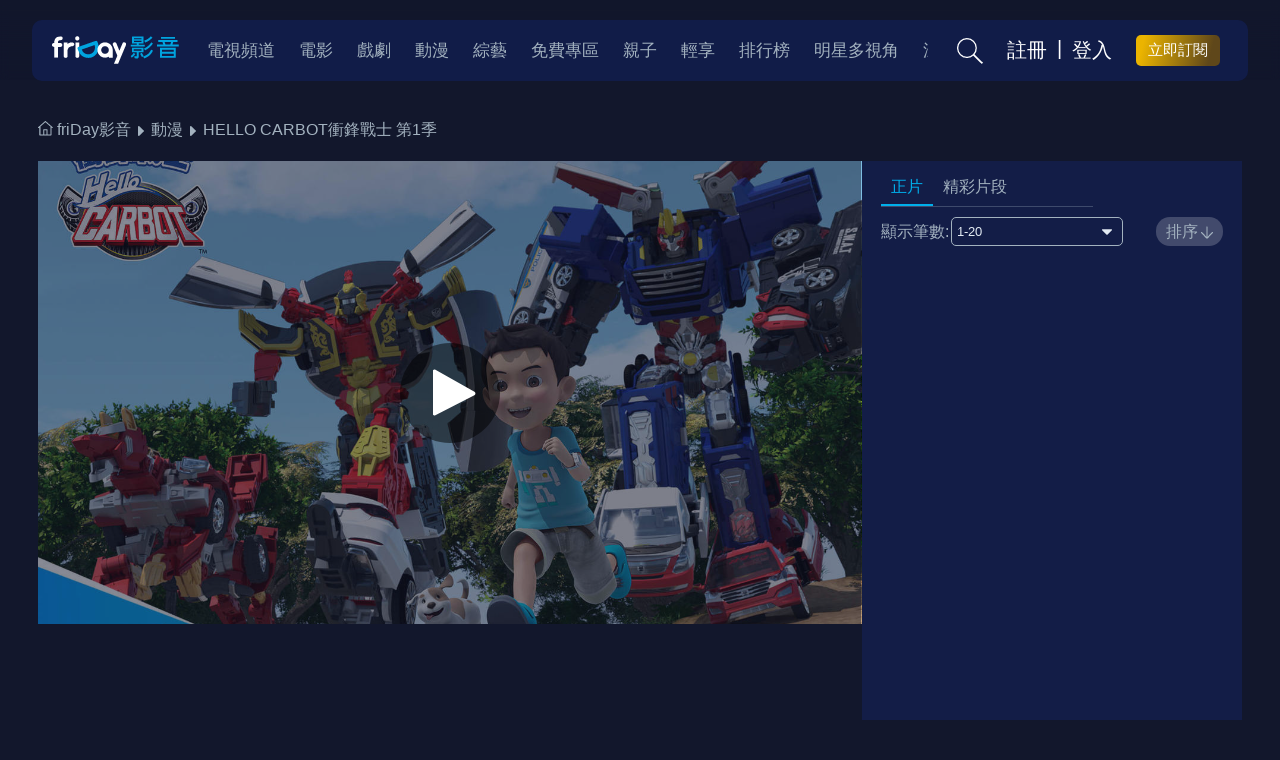

--- FILE ---
content_type: text/html;charset=UTF-8
request_url: https://video.friday.tw/anime/detail/2457
body_size: 11976
content:


<!DOCTYPE html>
<html lang="zh-tw">
<head>
	<meta charset="UTF-8">
	<meta name="viewport" content="initial-scale=1, maximum-scale=1, user-scalable=no" />
	<meta http-equiv="X-UA-Compatible" content="IE=9,IE=10,IE=11,IE=EDGE" />
	
	<title>HELLO CARBOT衝鋒戰士 第1季 - 動漫線上看 - friDay影音</title>
	<meta name="description" content="HELLO CARBOT衝鋒戰士 第1季動漫線上看，" />
	<meta name="keywords" content="HELLO CARBOT衝鋒戰士 第1季動漫線上看,friDay影音" />
	<meta property="og:title" content="HELLO CARBOT衝鋒戰士 第1季-動漫線上看-friDay影音" />
	<meta property="og:image:type" content="image/jpeg" />
	<meta property="og:image" content="https://vbmspic.video.friday.tw/GROUP/2457/2457_6594_L.jpg" />
	<meta property="og:site_name" content="friDay影音" />
	<meta property="og:url" content="https://video.friday.tw/anime/detail/2457" />
	<meta property="og:description" content="HELLO CARBOT衝鋒戰士 第1季動漫線上看，" />
	<link rel="canonical" href="https://video.friday.tw/anime/detail/2457" />
	
	


<script type="text/javascript" src="/js/jquery-3.7.1.min.js"></script>
<script type="text/javascript" src="/js/jqueryUI-1.14.1.js"></script>
<script type="text/javascript" src="/js/jquery.circleProgress.js"></script>
<script type="text/javascript" src="/js/jquery.autocomplete.min.js"></script>
<script type="text/javascript" src="/js/jquery.magnific-popup.min.js"></script>
<script type="text/javascript" src="/js/ua-parser.min.js" ></script>
<script type="text/javascript" src="/js/lazyload.min.js" ></script>
	
<link rel="icon" type="image/ico" href="https://video.friday.tw/img/favicon.ico" />
<link rel="apple-touch-icon" href="https://video.friday.tw/img/favicon.ico" />




<link type="text/css" rel="stylesheet" href="/css/new_friday/nav.css?2026012798" />
<link type="text/css" rel="stylesheet" href="/css/new_friday/footer.css?2026012798" />
<link type="text/css" rel="stylesheet" href="/css/new_friday/popup-dialog.css?2026012798">
<link type="text/css" rel="stylesheet" href="/css/new_friday/ui.css?2026012798">
<link type="text/css" rel="stylesheet" href="/css/new_friday/adStyle.css?2026012798">
<link type="text/css" rel="stylesheet" href="/css/new_friday/loading.css?2026012798">
<script>
/**檢核是否為chrome並小於93版本 */
function chroemIsLessThen93() {
	const ua = navigator.userAgent;	
	let match = ua.match(/(chrome)\/(\d+)/i)
		|| ua.match(/(firefox)\/(\d+)/i)
		|| ua.match(/version\/(\d+).*safari/i)
		|| ua.match(/(edg)\/(\d+)/i); // Edge
	if (!match) {
		return
	}
	const browser = match[1]
	const majorVersion = parseInt(match[2], 10)	
	if (browser == 'Chrome' && majorVersion < 93) {
		const warnMsg = `您好，由於較低版本的瀏覽器可能存在資安風險，為了保護您的資料安全，我們已進行服務升級。\n您目前使用的瀏覽器版本偏舊，可能無法正常播放影音內容。\n\n建議您更新至最新版本的瀏覽器，或使用其他裝置觀看，以享有更安全、流暢的體驗。`
		alert(warnMsg)
	}
}

/**須寫在最上層，避免runtime有錯誤被中止 */
chroemIsLessThen93()
</script>
<script type="module" src="/js/page/pageCLH.js?v=2026012798"></script>

	<!-- Google Tag Manager -->
<script>(function(w,d,s,l,i){w[l]=w[l]||[];w[l].push({'gtm.start':
new Date().getTime(),event:'gtm.js'});var f=d.getElementsByTagName(s)[0],
j=d.createElement(s),dl=l!='dataLayer'?'&l='+l:'';j.async=true;j.src=
'https://www.googletagmanager.com/gtm.js?id='+i+dl;f.parentNode.insertBefore(j,f);
})(window,document,'script','dataLayer','GTM-57C2W8');</script>
<!-- End Google Tag Manager -->
<!-- Google Tag Manager -->
<script>(function(w,d,s,l,i){w[l]=w[l]||[];w[l].push({'gtm.start':
new Date().getTime(),event:'gtm.js'});var f=d.getElementsByTagName(s)[0],
j=d.createElement(s),dl=l!='dataLayer'?'&l='+l:'';j.async=true;j.src=
'https://www.googletagmanager.com/gtm.js?id='+i+dl;f.parentNode.insertBefore(j,f);
})(window,document,'script','dataLayer','GTM-5BX6ZBM');</script>
<!-- End Google Tag Manager -->
<!-- Facebook Pixel Code -->
<script>
  !function(f,b,e,v,n,t,s)
  {if(f.fbq)return;n=f.fbq=function(){n.callMethod?
  n.callMethod.apply(n,arguments):n.queue.push(arguments)};
  if(!f._fbq)f._fbq=n;n.push=n;n.loaded=!0;n.version='2.0';
  n.queue=[];t=b.createElement(e);t.async=!0;
  t.src=v;s=b.getElementsByTagName(e)[0];
  s.parentNode.insertBefore(t,s)}(window, document,'script',
  'https://connect.facebook.net/en_US/fbevents.js');
  fbq('init', '2451301214889837');
  fbq('track', 'PageView');
</script>
<noscript><img height="1" width="1" style="display:none"
  src="https://www.facebook.com/tr?id=2451301214889837&ev=PageView&noscript=1"
/></noscript>
<!-- End Facebook Pixel Code -->
<script src="https://www.googleoptimize.com/optimize.js?id=OPT-NNBPCSV"></script>
<!-- Google AdSense -->
<script async src="https://pagead2.googlesyndication.com/pagead/js/adsbygoogle.js?client=ca-pub-1353717599472517"
     crossorigin="anonymous"></script>
<!-- End Google AdSense -->
<!-- Google tag (gtag.js) -->
<script async src="https://www.googletagmanager.com/gtag/js?id=G-DB8YVZNV7E"></script>
<script>
  window.dataLayer = window.dataLayer || [];
  function gtag(){dataLayer.push(arguments);}
  gtag('js', new Date());
  gtag('config', 'G-DB8YVZNV7E');
</script>
<!-- End Google tag (gtag.js) -->
	
	
	<link rel="stylesheet" href="/css/swiper-bundle.min.css?2026012798">
	<link rel="stylesheet" href="/css/page/filmdetail/main.css?2026012798">
	<link rel="stylesheet" href="/css/page/filmdetail/filmcase.css?2026012798">
	<link rel="stylesheet" href="/css/page/filmdetail/grid-detail.css?2026012798">
	<link rel="stylesheet" href="/css/page/filmdetail/detail.css?2026012798">
</head>
<body class="video-information">
	<!-- Google Tag Manager (noscript) -->
<noscript><iframe src="https://www.googletagmanager.com/ns.html?id=GTM-57C2W8"
height="0" width="0" style="display:none;visibility:hidden"></iframe></noscript>
<!-- End Google Tag Manager (noscript) -->
<!-- Google Tag Manager (noscript) -->
<noscript><iframe src="https://www.googletagmanager.com/ns.html?id=GTM-5BX6ZBM"
height="0" width="0" style="display:none;visibility:hidden"></iframe></noscript>
<!-- End Google Tag Manager (noscript) -->
	

<nav class="nav-content">

    <div class="nav-container">
        <div class="menu-icon">
            <img src="/img/icon_menu.svg" alt="">
        </div>
    
        <div class="logo">
        	<a  href="/" title="friDay影音">
            	<img src="/img/logo.svg?2026012798" alt="friDay影音">
            </a>
        </div>
    
        <div class="nav-other">
            <div class="search-icon search-top">
                <img class="search-icon-only" src="/img/icon_search.svg" alt="">
                <div class="full-search">
                	<form id="search_form" action="/search" method="GET" >
	                    <input type="text" class="form-control" data-searchtext="請輸入片名、人名、標籤" data-placeholders="請輸入關鍵字" placeholder="請輸入關鍵字" value="" name="key" id="searchautocomplete" />
	                    <img class="full-search-icon" src="/img/icon_search.svg" alt="">
                     </form>        
					<ul class="suggestion-list" id="suggestion-list-1" style="display:none;"></ul>
                </div>
                <div class="search-tag-area ">
                    <div class="full-search">
                    	<form id="search_form_sec" action="/search" method="GET" >
			                <input type="text" class="form-control" data-searchtext="請輸入片名、人名、標籤" data-placeholders="請輸入關鍵字" placeholder="請輸入關鍵字" value="" name="key" id="searchautocomplete2" />
			                <img class="full-search-icon" src="/img/icon_search.svg" alt="">
				        </form>
				        <ul class="suggestion-list" id="suggestion-list-2" style="display:none;"></ul>
                        <img class="full-search-icon" src="/img/icon_search.svg" alt="">
                    </div>
                    <div class="search-box nearlist">
                        <h5>最近搜尋</h5>
                        <ul class="tag-area">
                        </ul>
                    </div>
                    <div class="search-box hotkey">
                        <h5>熱門搜尋</h5>
                        <ul class="tag-area">
                        </ul>
                    </div>
                </div>

            </div>
            
				<div class="user-group" style="display: none;">
				<a href="/account/index.html">
					<div class="user-avatar">
					</div>

					<div class="user-info">
						<p class="account"></p>
						<p class="identity"></p>
					</div>

					<div class="user-info-more">
						<img src="/img/icon_select-w.svg" alt="">
					</div>
				</a>
					<ul class="user-hover-all">
						<li class="user-hover-item">
							<div class="user-hover-icon">
								<img src="/img/icon_record.svg" alt="觀看紀錄">
							</div> <a href="/account/watch_records" class="user-hover-name">觀看紀錄</a>
						</li>
	
						<li class="user-hover-item">
							<div class="user-hover-icon">
								<img src="/img/icon_record.svg" alt="我的收藏">
							</div> <a href="/account/want_list" class="user-hover-name">我的收藏</a>
						</li>
	
						<li class="user-hover-item">
							<div class="user-hover-icon">
								<img src="/img/icon_record.svg" alt="訊息中心">
							</div> <a href="/account/message" class="user-hover-name">訊息中心</a>
						</li>
	
						<li class="user-hover-item">
							<div class="user-hover-icon">
								<img src="/img/icon_record.svg" alt="我的帳號與方案">
							</div> <a href="/account/info" class="user-hover-name">我的帳號與方案</a>
						</li>
						
						<li class="user-hover-item">
							<div class="user-hover-icon">
								<img src="/img/icon_record.svg" alt="會員中心">
							</div> <a href="/account/index.html" class="user-hover-name">會員中心</a>
						</li>
					</ul>
					</a>
				</div>

			<div class="guest-group" style="display: none;">
		        <a href="javascript:;" class="navbar-btn navbar-right btn-link user-register" >註冊</a>
		        <span class="navbar-right separate-line">|</span>
		        <a href="javascript:;" class="navbar-btn navbar-right btn-link user-log" >登入</a>
			</div>
			<div id="subscription-button"></div>
        </div>
    

        <div class="nav-all">
            <li class="nav-item nav-item-more">
                    <h6>更多 <span><img src="/img/icon_select-w.svg" alt=""></span></h6>
                    
                    	<ul class="sub-menu">
                    		<div class="sub-item-space"></div>
				            
				            	<li class="more-item">
				            		<a href="/tv" target="_self">
				            			電視頻道
				            		</a>
			            		</li>
				            
				            	<li class="more-item">
				            		<a href="/movie" target="_self">
				            			電影
				            		</a>
			            		</li>
				            
				            	<li class="more-item">
				            		<a href="/drama" target="_self">
				            			戲劇
				            		</a>
			            		</li>
				            
				            	<li class="more-item">
				            		<a href="/anime" target="_self">
				            			動漫
				            		</a>
			            		</li>
				            
				            	<li class="more-item">
				            		<a href="/genre/tvshow" target="_self">
				            			綜藝
				            		</a>
			            		</li>
				            
				            	<li class="more-item">
				            		<a href="/genre/free" target="_self">
				            			免費專區
				            		</a>
			            		</li>
				            
				            	<li class="more-item">
				            		<a href="/genre/child" target="_self">
				            			親子
				            		</a>
			            		</li>
				            
				            	<li class="more-item">
				            		<a href="/genre/lite" target="_self">
				            			輕享
				            		</a>
			            		</li>
				            
				            	<li class="more-item">
				            		<a href="/ranking" target="_self">
				            			排行榜
				            		</a>
			            		</li>
				            
				            	<li class="more-item">
				            		<a href="/genre/multiview" target="_self">
				            			明星多視角
				            		</a>
			            		</li>
				            
				            	<li class="more-item">
				            		<a href="/genre/night" target="_self">
				            			深夜
				            		</a>
			            		</li>
				            
				             
				        </ul>
			    	 
            </li>
    
            <ul class="nav-categories">
    			 

<!-- 	    			    <li class="nav-item"> -->
<!-- 			    			<a href="/m/tv"> -->
<!-- 		            			<h6>電視頻道</h6> -->
<!-- 		            		</a> -->
<!-- 	            		</li> -->

		            
		            	<li class="nav-item">
		            		<a href="/tv" target="_self">
		            			<h6>電視頻道</h6>
		            		</a>
	            		</li>
		            
		            	<li class="nav-item">
		            		<a href="/movie" target="_self">
		            			<h6>電影</h6>
		            		</a>
	            		</li>
		            
		            	<li class="nav-item">
		            		<a href="/drama" target="_self">
		            			<h6>戲劇</h6>
		            		</a>
	            		</li>
		            
		            	<li class="nav-item">
		            		<a href="/anime" target="_self">
		            			<h6>動漫</h6>
		            		</a>
	            		</li>
		            
		            	<li class="nav-item">
		            		<a href="/genre/tvshow" target="_self">
		            			<h6>綜藝</h6>
		            		</a>
	            		</li>
		            
		            	<li class="nav-item">
		            		<a href="/genre/free" target="_self">
		            			<h6>免費專區</h6>
		            		</a>
	            		</li>
		            
		            	<li class="nav-item">
		            		<a href="/genre/child" target="_self">
		            			<h6>親子</h6>
		            		</a>
	            		</li>
		            
		            	<li class="nav-item">
		            		<a href="/genre/lite" target="_self">
		            			<h6>輕享</h6>
		            		</a>
	            		</li>
		            
		            	<li class="nav-item">
		            		<a href="/ranking" target="_self">
		            			<h6>排行榜</h6>
		            		</a>
	            		</li>
		            
		            	<li class="nav-item">
		            		<a href="/genre/multiview" target="_self">
		            			<h6>明星多視角</h6>
		            		</a>
	            		</li>
		            
		            	<li class="nav-item">
		            		<a href="/genre/night" target="_self">
		            			<h6>深夜</h6>
		            		</a>
	            		</li>
		            
			     
			       
              
		<li class="nav-item nav-item-more" id="moreMenu" style="display: none;"><h6>更多 <span><img src="/img/icon_select-w.svg" alt=""></span></h6><ul class="sub-menu" id="moreSubMenu">
            <div class="sub-item-space"></div>
        </ul></li>
               
            </ul>

        </div>
        
    </div>
    <div class="member-content">
        <div class="member-content-closeBtn">
            <img src="/img/new_friday/Union.svg" alt="關閉">
        </div>
        <div class="content-area">
        <div class="user-content" style="display: none;">
	        <div class="user-group">
	            <div class="user-avatar">
	            </div>
	
	            <div class="user-info">
	                <p class="account"></p>
	                <p class="identity"></p>
	            </div>
	        </div>
        <div class="member-item-area">
        <ul>
        
            <li class="member-item">
                <div class="member-item-icon">
                    <img src="/img/icon_record.svg" alt="觀看紀錄">
                </div>
                <a href="/account/watch_records">觀看紀錄</a>
            </li>
            <li class="member-item">
                <div class="member-item-icon">
                    <img src="/img/icon_notify.svg" alt="訊息通知">
                </div>
                <a href="/account/message">訊息通知</a>
            </li>
            <li class="member-item">
                <div class="member-item-icon">
                    <img src="/img/icon_collection.svg" alt="我的收藏">
                </div>
                <a href="/account/want_list">我的收藏</a>
            </li>
         
            <li class="member-item">
                <div class="member-item-icon">
                    <img src="/img/icon_normal.svg" alt="我的帳號與方案">
                </div>
                <a href="/account/info">我的帳號與方案</a>
            </li>
            <li class="member-item">
                <div class="member-item-icon">
                    <img src="/img/icon_normal.svg" alt="消費紀錄">
                </div>
                <a href="/account/consumer">消費紀錄</a>
            </li>
            <li class="member-item">
                <div class="member-item-icon">
                    <img src="/img/icon_normal.svg" alt="序號兌換">
                </div>
                <a href="/sn">序號兌換</a>
            </li>
            <li class="member-item">
                <div class="member-item-icon">
                    <img src="/img/icon_normal.svg" alt="序號兌換紀錄">
                </div>
                <a href="/account/sn">序號兌換紀錄</a>
            </li>
            <li class="member-item">
                <div class="member-item-icon">
                    <img src="/img/icon_normal.svg" alt="折價券兌換紀錄">
                </div>
                <a href="/account/sn">折價券兌換紀錄</a>
            </li>
            <li class="member-item">
                <div class="member-item-icon">
                    <img src="/img/icon_normal.svg" alt="紅利集點說明">
                </div>
                <a href="/account/bonus_event">紅利集點說明</a>
            </li>
           
        </ul>
        </div>
       </div>
      <div class="login_area" style="display: none;">
      	<div class="nologin-content">
	      <img src="/img/new_friday/AI_wow.png" alt="登入AI">
	      <p>你還沒有登入喔</p>
	      <p>快來點選下方註冊/登入看更多吧</p>
	      <div class="login-btn-area">
		      <a href="javascript:;" class="btn-link user-register" >註冊</a>
	          <span class="separate-line">|</span>
	          <a href="javascript:;" class="btn-link user-log" >登入</a>
          </div>
         </div>
      </div>	
        <div class="store-logo">
	    <a href="https://play.google.com/store/apps/details?id=net.fetnet.fetvod" target="_blank" rel="noreferrer">
	    	<img src="/img/new_friday/googlePlay.png" alt="googlePlay">
	    </a> 
    </div>
    <div class="store-logo">
        <a href="https://apps.apple.com/tw/app/id1027671676" target="_blank" rel="noreferrer">
        	<img src="/img/new_friday/appStore.png" alt="appStore">
        </a>
    </div>
    </div>
    

    </div>
    <div class="mb-search-content">
        <div class="search-closeBtn">
            <img src="/img/new_friday/Union.svg" alt="關閉">
        </div>
        <div class="full-search">

        
	        <form id="m_search_form" action="/m/search" method="GET" >
                <input type="text" class="form-control" data-searchtext="請輸入片名、人名、標籤" data-placeholders="請輸入關鍵字" placeholder="請輸入關鍵字" value="" name="key" id="m_Searchautocomplete" />
                <img class="full-search-icon" src="/img/icon_search.svg" alt="">
	        </form> 
        </div>
        <div class="search-tag-area">
            <div class="search-box nearlist">
                <h5>最近搜尋</h5>
                <ul class="tag-area">
                </ul>
            </div>
            <div class="search-box hotkey">
                <h5>熱門搜尋</h5>
                <ul class="tag-area">
                </ul>
            </div>
		</div>
	</div>
</nav>
<script type="module" src="/js/page/header/main.js?v=2026012798"></script>
<script type="text/javascript" src="/js/new_friday/imagesloaded.pkgd.min.js?v=2026012798"></script>




	<!-- nav -->
	<div class="nav-content simple"></div>
	<!-- END OF nav -->

	<ul class="bread-crumb">
		<li class="bread-crumb-item">
			<a href="/">
				<p>
					<span><img src="/img/page/filmdetail/icon_crumb.svg" alt="home"></span>
					friDay影音
				</p>
			</a>
		</li>

		<li class="bread-crumb-item">
			<a href="/anime">
				<p>
					動漫
				</p>
			</a>
		</li>

		<li data-id='2457'
			data-type='3'			
			data-playLimitation='0'
			data-mirror='true'
			data-stitle=''
			data-popupimg='https://vbmspic.video.friday.tw/GROUP/2457/2457_6594_L.jpg'
			data-socialimg='/DRAMA/2457/2457_321.jpg'
			data-cname='HELLO CARBOT衝鋒戰士 第1季'
			data-watched='0'
			data-sn='26fvc30'
			data-recommendid='null202601271248584517'
			data-comingsoon=0
			data-wdrm=1
			data-mirror=1
			class="bread-crumb-item title">
				<a href="javascript:void(0);">
					<p>HELLO CARBOT衝鋒戰士 第1季</p>
				</a>
		</li>
	</ul>

	<main>
		<!-- player -->
		<section class="block-player">
			<!-- <h1 style="color:#fff; text-align: center; margin-top: 100px;">PLAYER</h1> -->
			<div class="player-range">
				<div class="player-container">
					<div class="player-position">
						<div class="player-bg prepare">
							<img src="https://vbmspic.video.friday.tw/GROUP/2457/2457_6594_L.jpg"
								alt="HELLO CARBOT衝鋒戰士 第1季">
						</div>
					</div>
					<div class="player-btns">
						<div class="play-btn">
							<img src="/img/page/filmdetail/icon_play-w.svg" alt="播放">
						</div>
					</div>
					<iframe frameborder="0" scrolling="no" style="display: none"
						allowfullscreen="allowfullscreen" webkitallowfullscreen	mozallowfullscreen class="player-fullscreen-setting"> </iframe>
				</div>
			</div>
		</section>
		<!-- END OF player -->

		<!-- title -->
		<section class="block-title">
			<div class="content-container title-container logo-notification">
				
				
					<div class="title-text" style="width:100%">
						<h1 class="name-chinese">
							HELLO CARBOT衝鋒戰士 第1季
						</h1>
						<h2 class="name-foreign">
							HELLO CARBOT
						</h2>
					</div>
				
			</div>

		</section>
		<!-- END OF title -->

		<!-- sub title -->
		<section class="block-sub-title">
			<div class="content-container title-container">
				<div class="tag-collect">									
					
										
					<div class="item-container">
						
							<p class="item-title">適用方案</p>
							<ul class="item-option-container">
								
									<li class="item-option">影劇</li>
								
							</ul>
						
						
					</div>
				</div>

				<h6 class="market-title">
					
				</h6>
				
					<p class="item-paragraph">
						
							
							
								
									全26集
								
								
							
												
					</p>
				
				<h2 class="sub-title">
					小男孩的神祕好友汽車變身機器人
				</h2>
			</div>

		</section>
		<!-- END OF sub title -->

		<!-- 評分/收藏/分享 -->
		<section class="block-score">
			<!-- <h1 style="color:#fff; text-align: center;">評分、收藏、分享</h1> -->
			<div class="content-container other-container">
				<div class="score-share_container">
					<div class="score-container">
						<div class="score-content">
							<img src="/img/page/filmdetail/star.svg" alt="分數">
							<h5>
								<em>4.5</em>
								/ 5
							</h5>
						</div>
						
							<p>
								11
								人 評分
							</p>
						
					</div>
					<div class="share-container">
						
							
							
								
									<div class="btn-normal btn-action desktop_only active_score">
										<div class="btn-normal_icon">
											<img src="/img/page/filmdetail/icon_comment-w.svg" alt="評分/評論">
										</div>
										<p>評分/評論</p>
									</div>
															
								
								
									<div class="btn-normal btn-action active_collect">
										<div class="btn-normal_icon">
											<img src="/img/page/filmdetail/icon_collect-w.svg" alt="收藏">
										</div>
										<p>收藏</p>
									</div>
								
							
						
						<div class="btn-normal btn-action active_share">
							<div class="btn-normal_icon">
								<img src="/img/page/filmdetail/icon_share-w.svg" alt="分享">
							</div>
							<p>分享</p>
						</div>
					</div>
				</div>
			</div>
		</section>
		<!-- END OF 評分/收藏/分享 -->

		<section class="block-comment">
			<!-- <h1 style="color:#fff; text-align: center;">評論</h1> -->
			<div class="content-container other-container comment-container">
				<div class="part-title">
					<div class="part-title-left">
						<h3>評論</h3>
						<p class="comment-num">0</p>&nbsp;&nbsp;
						<p class="comment-power">推薦指數 : <span>100</span>%</p>
					</div>
					<div class="part-title-right">
						
							<div class="btn-normal btn-action desktop_only active_score">
								<div class="btn-normal_icon">
									<img src="/img/page/filmdetail/icon_comment-w.svg" alt="評分/評論">
								</div>
								<p>評分/評論</p>
							</div>
						
					</div>
				</div>

				<div class="comment-norecord">
					<span>目前尚未有評論</span>					
						<div class="btn btn-border-white immediate">立即發表</div>					
				</div>

				<div class="swiper comment-mobile-swiper">
					<div class="comment-all swiper-wrapper">
						<div class="comment-item comment-download swiper-slide">
							<p>下載APP看更多評論</p>
						</div>
					</div>
				</div>
			</div>
		</section>

		<ul class="mobile-tabs">
			<li class="mobile-tabs-item active">正片</li>
			<li class="mobile-tabs-item">精彩片段</li>
			<li class="mobile-tabs-item">資訊</li>
			<li class="mobile-tabs-item digital-only">數位珍藏</li>
			<li class="mobile-tabs-item">相關推薦</li>
		</ul>



		<section class="block-episode">
			<!-- <h1 style="color:#fff; text-align: center;">集數</h1> -->
			<div class="content-container other-container center episode">
				
					<div class="episode-fixed">
						<ul class="episode-tabs">
							<li class="episode-tabs-item active">正片</li>
							<li class="episode-tabs-item">精彩片段</li>
						</ul>
						
					</div>
				
				
												
					<div class="episode-content">
						<div class="episode-function center" >
							<div class="show-numbers">
								<p>顯示筆數:</p>
								<select class="select-layout paging"
									data-index='0'>
									
										<option
											value="/anime/detail/2457?epiSort=1"
											selected>
											1-20
										</option>
									
										<option
											value="/anime/detail/2457?epiSort=21"
											>
											21-26
										</option>
									
								</select>
							</div>
							<div class="sort-btn">
								<p>排序</p>
								<div class="sort-icon">
									<img src="/img/page/filmdetail/icon_sort-arrow.svg" alt="排序">
								</div>
							</div>
						</div>
	
						<ul class='episode-container film '>
													
								<li data-spam="81141,3,88856,2,0""
									class="episode-item film current">
									<div class="episode-top">
										<div class="episode-item-left">
											<a
												href="/anime/detail/2457?epiSort=1"
												alt="" style="color: white">
												<div class="episode-img">
													<img
														src="https://vbmspic.video.friday.tw/LISTVIEW/88856/88856_1655198187_S.jpg"
														alt="HELLO CARBOT衝鋒戰士 第1季1">
																										
														
															
														
														
															<div class="tag payment pink">免費</div>
															
														
														
														
														
													
													<div class="episode-time">
														00:10:00 
													</div>
												</div>
											</a>
										</div>
										<div class="episode-item-right">
											<a href="/anime/detail/2457?epiSort=1"
												alt="" style="color: white">
													<h5>
														1
													</h5>
													<h6>
														
													</h6>		
												</a>
										</div>
										
											<div class="episode-info-more desktop_only">
												<p>
													劇情簡介 <span><img
														src="/img/page/filmdetail/icon_expand.svg" alt=""></span>
												</p>
											</div>
										
									</div>
									<div class="episode-bottom">
										<p>
											身邊超酷炫又強大的秘密朋友是汽車變型機器人?！車皓是個國小一年級男孩，住北極的爺爺寄一個常見的玩具方塊給他。車皓隨意地轉動方塊，卻突然蹦出了一台巨大的汽車變身機器人Carbo！ Carbo對車皓說，需要幫助時可以轉動方塊呼叫他們…活潑可愛的車皓和他的秘密朋友們，奇幻旅程就此展開！
										</p>
									</div>
								</li>
													
								<li data-spam="81142,3,88857,2,0""
									class="episode-item film ">
									<div class="episode-top">
										<div class="episode-item-left">
											<a
												href="/anime/detail/2457?epiSort=2"
												alt="" style="color: white">
												<div class="episode-img">
													<img
														src="https://vbmspic.video.friday.tw/LISTVIEW/88857/88857_1655198220_S.jpg"
														alt="HELLO CARBOT衝鋒戰士 第1季2">
																										
														
														
														
														
														
													
													<div class="episode-time">
														00:10:00 
													</div>
												</div>
											</a>
										</div>
										<div class="episode-item-right">
											<a href="/anime/detail/2457?epiSort=2"
												alt="" style="color: white">
													<h5>
														2
													</h5>
													<h6>
														
													</h6>		
												</a>
										</div>
										
											<div class="episode-info-more desktop_only">
												<p>
													劇情簡介 <span><img
														src="/img/page/filmdetail/icon_expand.svg" alt=""></span>
												</p>
											</div>
										
									</div>
									<div class="episode-bottom">
										<p>
											身邊超酷炫又強大的秘密朋友是汽車變型機器人?！車皓是個國小一年級男孩，住北極的爺爺寄一個常見的玩具方塊給他。車皓隨意地轉動方塊，卻突然蹦出了一台巨大的汽車變身機器人Carbo！ Carbo對車皓說，需要幫助時可以轉動方塊呼叫他們…活潑可愛的車皓和他的秘密朋友們，奇幻旅程就此展開！
										</p>
									</div>
								</li>
													
								<li data-spam="81143,3,88858,2,0""
									class="episode-item film ">
									<div class="episode-top">
										<div class="episode-item-left">
											<a
												href="/anime/detail/2457?epiSort=3"
												alt="" style="color: white">
												<div class="episode-img">
													<img
														src="https://vbmspic.video.friday.tw/LISTVIEW/88858/88858_1655198433_S.jpg"
														alt="HELLO CARBOT衝鋒戰士 第1季3">
																										
														
														
														
														
														
													
													<div class="episode-time">
														00:11:00 
													</div>
												</div>
											</a>
										</div>
										<div class="episode-item-right">
											<a href="/anime/detail/2457?epiSort=3"
												alt="" style="color: white">
													<h5>
														3
													</h5>
													<h6>
														
													</h6>		
												</a>
										</div>
										
											<div class="episode-info-more desktop_only">
												<p>
													劇情簡介 <span><img
														src="/img/page/filmdetail/icon_expand.svg" alt=""></span>
												</p>
											</div>
										
									</div>
									<div class="episode-bottom">
										<p>
											身邊超酷炫又強大的秘密朋友是汽車變型機器人?！車皓是個國小一年級男孩，住北極的爺爺寄一個常見的玩具方塊給他。車皓隨意地轉動方塊，卻突然蹦出了一台巨大的汽車變身機器人Carbo！ Carbo對車皓說，需要幫助時可以轉動方塊呼叫他們…活潑可愛的車皓和他的秘密朋友們，奇幻旅程就此展開！
										</p>
									</div>
								</li>
													
								<li data-spam="81144,3,88859,2,0""
									class="episode-item film ">
									<div class="episode-top">
										<div class="episode-item-left">
											<a
												href="/anime/detail/2457?epiSort=4"
												alt="" style="color: white">
												<div class="episode-img">
													<img
														src="https://vbmspic.video.friday.tw/LISTVIEW/88859/88859_1655198631_S.jpg"
														alt="HELLO CARBOT衝鋒戰士 第1季4">
																										
														
														
														
														
														
													
													<div class="episode-time">
														00:10:00 
													</div>
												</div>
											</a>
										</div>
										<div class="episode-item-right">
											<a href="/anime/detail/2457?epiSort=4"
												alt="" style="color: white">
													<h5>
														4
													</h5>
													<h6>
														
													</h6>		
												</a>
										</div>
										
											<div class="episode-info-more desktop_only">
												<p>
													劇情簡介 <span><img
														src="/img/page/filmdetail/icon_expand.svg" alt=""></span>
												</p>
											</div>
										
									</div>
									<div class="episode-bottom">
										<p>
											身邊超酷炫又強大的秘密朋友是汽車變型機器人?！車皓是個國小一年級男孩，住北極的爺爺寄一個常見的玩具方塊給他。車皓隨意地轉動方塊，卻突然蹦出了一台巨大的汽車變身機器人Carbo！ Carbo對車皓說，需要幫助時可以轉動方塊呼叫他們…活潑可愛的車皓和他的秘密朋友們，奇幻旅程就此展開！
										</p>
									</div>
								</li>
													
								<li data-spam="81145,3,88860,2,0""
									class="episode-item film ">
									<div class="episode-top">
										<div class="episode-item-left">
											<a
												href="/anime/detail/2457?epiSort=5"
												alt="" style="color: white">
												<div class="episode-img">
													<img
														src="https://vbmspic.video.friday.tw/LISTVIEW/88860/88860_1655198813_S.jpg"
														alt="HELLO CARBOT衝鋒戰士 第1季5">
																										
														
														
														
														
														
													
													<div class="episode-time">
														00:10:00 
													</div>
												</div>
											</a>
										</div>
										<div class="episode-item-right">
											<a href="/anime/detail/2457?epiSort=5"
												alt="" style="color: white">
													<h5>
														5
													</h5>
													<h6>
														
													</h6>		
												</a>
										</div>
										
											<div class="episode-info-more desktop_only">
												<p>
													劇情簡介 <span><img
														src="/img/page/filmdetail/icon_expand.svg" alt=""></span>
												</p>
											</div>
										
									</div>
									<div class="episode-bottom">
										<p>
											身邊超酷炫又強大的秘密朋友是汽車變型機器人?！車皓是個國小一年級男孩，住北極的爺爺寄一個常見的玩具方塊給他。車皓隨意地轉動方塊，卻突然蹦出了一台巨大的汽車變身機器人Carbo！ Carbo對車皓說，需要幫助時可以轉動方塊呼叫他們…活潑可愛的車皓和他的秘密朋友們，奇幻旅程就此展開！
										</p>
									</div>
								</li>
													
								<li data-spam="81146,3,88861,2,0""
									class="episode-item film ">
									<div class="episode-top">
										<div class="episode-item-left">
											<a
												href="/anime/detail/2457?epiSort=6"
												alt="" style="color: white">
												<div class="episode-img">
													<img
														src="https://vbmspic.video.friday.tw/LISTVIEW/88861/88861_1655199232_S.jpg"
														alt="HELLO CARBOT衝鋒戰士 第1季6">
																										
														
														
														
														
														
													
													<div class="episode-time">
														00:11:00 
													</div>
												</div>
											</a>
										</div>
										<div class="episode-item-right">
											<a href="/anime/detail/2457?epiSort=6"
												alt="" style="color: white">
													<h5>
														6
													</h5>
													<h6>
														
													</h6>		
												</a>
										</div>
										
											<div class="episode-info-more desktop_only">
												<p>
													劇情簡介 <span><img
														src="/img/page/filmdetail/icon_expand.svg" alt=""></span>
												</p>
											</div>
										
									</div>
									<div class="episode-bottom">
										<p>
											身邊超酷炫又強大的秘密朋友是汽車變型機器人?！車皓是個國小一年級男孩，住北極的爺爺寄一個常見的玩具方塊給他。車皓隨意地轉動方塊，卻突然蹦出了一台巨大的汽車變身機器人Carbo！ Carbo對車皓說，需要幫助時可以轉動方塊呼叫他們…活潑可愛的車皓和他的秘密朋友們，奇幻旅程就此展開！
										</p>
									</div>
								</li>
													
								<li data-spam="81147,3,88862,2,0""
									class="episode-item film ">
									<div class="episode-top">
										<div class="episode-item-left">
											<a
												href="/anime/detail/2457?epiSort=7"
												alt="" style="color: white">
												<div class="episode-img">
													<img
														src="https://vbmspic.video.friday.tw/LISTVIEW/88862/88862_1655199548_S.jpg"
														alt="HELLO CARBOT衝鋒戰士 第1季7">
																										
														
														
														
														
														
													
													<div class="episode-time">
														00:10:00 
													</div>
												</div>
											</a>
										</div>
										<div class="episode-item-right">
											<a href="/anime/detail/2457?epiSort=7"
												alt="" style="color: white">
													<h5>
														7
													</h5>
													<h6>
														
													</h6>		
												</a>
										</div>
										
											<div class="episode-info-more desktop_only">
												<p>
													劇情簡介 <span><img
														src="/img/page/filmdetail/icon_expand.svg" alt=""></span>
												</p>
											</div>
										
									</div>
									<div class="episode-bottom">
										<p>
											身邊超酷炫又強大的秘密朋友是汽車變型機器人?！車皓是個國小一年級男孩，住北極的爺爺寄一個常見的玩具方塊給他。車皓隨意地轉動方塊，卻突然蹦出了一台巨大的汽車變身機器人Carbo！ Carbo對車皓說，需要幫助時可以轉動方塊呼叫他們…活潑可愛的車皓和他的秘密朋友們，奇幻旅程就此展開！
										</p>
									</div>
								</li>
													
								<li data-spam="81148,3,88863,2,0""
									class="episode-item film ">
									<div class="episode-top">
										<div class="episode-item-left">
											<a
												href="/anime/detail/2457?epiSort=8"
												alt="" style="color: white">
												<div class="episode-img">
													<img
														src="https://vbmspic.video.friday.tw/LISTVIEW/88863/88863_1655199900_S.jpg"
														alt="HELLO CARBOT衝鋒戰士 第1季8">
																										
														
														
														
														
														
													
													<div class="episode-time">
														00:10:00 
													</div>
												</div>
											</a>
										</div>
										<div class="episode-item-right">
											<a href="/anime/detail/2457?epiSort=8"
												alt="" style="color: white">
													<h5>
														8
													</h5>
													<h6>
														
													</h6>		
												</a>
										</div>
										
											<div class="episode-info-more desktop_only">
												<p>
													劇情簡介 <span><img
														src="/img/page/filmdetail/icon_expand.svg" alt=""></span>
												</p>
											</div>
										
									</div>
									<div class="episode-bottom">
										<p>
											身邊超酷炫又強大的秘密朋友是汽車變型機器人?！車皓是個國小一年級男孩，住北極的爺爺寄一個常見的玩具方塊給他。車皓隨意地轉動方塊，卻突然蹦出了一台巨大的汽車變身機器人Carbo！ Carbo對車皓說，需要幫助時可以轉動方塊呼叫他們…活潑可愛的車皓和他的秘密朋友們，奇幻旅程就此展開！
										</p>
									</div>
								</li>
													
								<li data-spam="81149,3,88864,2,0""
									class="episode-item film ">
									<div class="episode-top">
										<div class="episode-item-left">
											<a
												href="/anime/detail/2457?epiSort=9"
												alt="" style="color: white">
												<div class="episode-img">
													<img
														src="https://vbmspic.video.friday.tw/LISTVIEW/88864/88864_1655200252_S.jpg"
														alt="HELLO CARBOT衝鋒戰士 第1季9">
																										
														
														
														
														
														
													
													<div class="episode-time">
														00:10:00 
													</div>
												</div>
											</a>
										</div>
										<div class="episode-item-right">
											<a href="/anime/detail/2457?epiSort=9"
												alt="" style="color: white">
													<h5>
														9
													</h5>
													<h6>
														
													</h6>		
												</a>
										</div>
										
											<div class="episode-info-more desktop_only">
												<p>
													劇情簡介 <span><img
														src="/img/page/filmdetail/icon_expand.svg" alt=""></span>
												</p>
											</div>
										
									</div>
									<div class="episode-bottom">
										<p>
											身邊超酷炫又強大的秘密朋友是汽車變型機器人?！車皓是個國小一年級男孩，住北極的爺爺寄一個常見的玩具方塊給他。車皓隨意地轉動方塊，卻突然蹦出了一台巨大的汽車變身機器人Carbo！ Carbo對車皓說，需要幫助時可以轉動方塊呼叫他們…活潑可愛的車皓和他的秘密朋友們，奇幻旅程就此展開！
										</p>
									</div>
								</li>
													
								<li data-spam="81150,3,88865,2,0""
									class="episode-item film ">
									<div class="episode-top">
										<div class="episode-item-left">
											<a
												href="/anime/detail/2457?epiSort=10"
												alt="" style="color: white">
												<div class="episode-img">
													<img
														src="https://vbmspic.video.friday.tw/LISTVIEW/88865/88865_1655200509_S.jpg"
														alt="HELLO CARBOT衝鋒戰士 第1季10">
																										
														
														
														
														
														
													
													<div class="episode-time">
														00:10:00 
													</div>
												</div>
											</a>
										</div>
										<div class="episode-item-right">
											<a href="/anime/detail/2457?epiSort=10"
												alt="" style="color: white">
													<h5>
														10
													</h5>
													<h6>
														
													</h6>		
												</a>
										</div>
										
											<div class="episode-info-more desktop_only">
												<p>
													劇情簡介 <span><img
														src="/img/page/filmdetail/icon_expand.svg" alt=""></span>
												</p>
											</div>
										
									</div>
									<div class="episode-bottom">
										<p>
											身邊超酷炫又強大的秘密朋友是汽車變型機器人?！車皓是個國小一年級男孩，住北極的爺爺寄一個常見的玩具方塊給他。車皓隨意地轉動方塊，卻突然蹦出了一台巨大的汽車變身機器人Carbo！ Carbo對車皓說，需要幫助時可以轉動方塊呼叫他們…活潑可愛的車皓和他的秘密朋友們，奇幻旅程就此展開！
										</p>
									</div>
								</li>
													
								<li data-spam="81151,3,88866,2,0""
									class="episode-item film ">
									<div class="episode-top">
										<div class="episode-item-left">
											<a
												href="/anime/detail/2457?epiSort=11"
												alt="" style="color: white">
												<div class="episode-img">
													<img
														src="https://vbmspic.video.friday.tw/LISTVIEW/88866/88866_1655200776_S.jpg"
														alt="HELLO CARBOT衝鋒戰士 第1季11">
																										
														
														
														
														
														
													
													<div class="episode-time">
														00:10:00 
													</div>
												</div>
											</a>
										</div>
										<div class="episode-item-right">
											<a href="/anime/detail/2457?epiSort=11"
												alt="" style="color: white">
													<h5>
														11
													</h5>
													<h6>
														
													</h6>		
												</a>
										</div>
										
											<div class="episode-info-more desktop_only">
												<p>
													劇情簡介 <span><img
														src="/img/page/filmdetail/icon_expand.svg" alt=""></span>
												</p>
											</div>
										
									</div>
									<div class="episode-bottom">
										<p>
											身邊超酷炫又強大的秘密朋友是汽車變型機器人?！車皓是個國小一年級男孩，住北極的爺爺寄一個常見的玩具方塊給他。車皓隨意地轉動方塊，卻突然蹦出了一台巨大的汽車變身機器人Carbo！ Carbo對車皓說，需要幫助時可以轉動方塊呼叫他們…活潑可愛的車皓和他的秘密朋友們，奇幻旅程就此展開！
										</p>
									</div>
								</li>
													
								<li data-spam="81152,3,88867,2,0""
									class="episode-item film ">
									<div class="episode-top">
										<div class="episode-item-left">
											<a
												href="/anime/detail/2457?epiSort=12"
												alt="" style="color: white">
												<div class="episode-img">
													<img
														src="https://vbmspic.video.friday.tw/LISTVIEW/88867/88867_1655201139_S.jpg"
														alt="HELLO CARBOT衝鋒戰士 第1季12">
																										
														
														
														
														
														
													
													<div class="episode-time">
														00:11:00 
													</div>
												</div>
											</a>
										</div>
										<div class="episode-item-right">
											<a href="/anime/detail/2457?epiSort=12"
												alt="" style="color: white">
													<h5>
														12
													</h5>
													<h6>
														
													</h6>		
												</a>
										</div>
										
											<div class="episode-info-more desktop_only">
												<p>
													劇情簡介 <span><img
														src="/img/page/filmdetail/icon_expand.svg" alt=""></span>
												</p>
											</div>
										
									</div>
									<div class="episode-bottom">
										<p>
											身邊超酷炫又強大的秘密朋友是汽車變型機器人?！車皓是個國小一年級男孩，住北極的爺爺寄一個常見的玩具方塊給他。車皓隨意地轉動方塊，卻突然蹦出了一台巨大的汽車變身機器人Carbo！ Carbo對車皓說，需要幫助時可以轉動方塊呼叫他們…活潑可愛的車皓和他的秘密朋友們，奇幻旅程就此展開！
										</p>
									</div>
								</li>
													
								<li data-spam="81153,3,88868,2,0""
									class="episode-item film ">
									<div class="episode-top">
										<div class="episode-item-left">
											<a
												href="/anime/detail/2457?epiSort=13"
												alt="" style="color: white">
												<div class="episode-img">
													<img
														src="https://vbmspic.video.friday.tw/LISTVIEW/88868/88868_1655201363_S.jpg"
														alt="HELLO CARBOT衝鋒戰士 第1季13">
																										
														
														
														
														
														
													
													<div class="episode-time">
														00:10:00 
													</div>
												</div>
											</a>
										</div>
										<div class="episode-item-right">
											<a href="/anime/detail/2457?epiSort=13"
												alt="" style="color: white">
													<h5>
														13
													</h5>
													<h6>
														
													</h6>		
												</a>
										</div>
										
											<div class="episode-info-more desktop_only">
												<p>
													劇情簡介 <span><img
														src="/img/page/filmdetail/icon_expand.svg" alt=""></span>
												</p>
											</div>
										
									</div>
									<div class="episode-bottom">
										<p>
											身邊超酷炫又強大的秘密朋友是汽車變型機器人?！車皓是個國小一年級男孩，住北極的爺爺寄一個常見的玩具方塊給他。車皓隨意地轉動方塊，卻突然蹦出了一台巨大的汽車變身機器人Carbo！ Carbo對車皓說，需要幫助時可以轉動方塊呼叫他們…活潑可愛的車皓和他的秘密朋友們，奇幻旅程就此展開！
										</p>
									</div>
								</li>
													
								<li data-spam="81154,3,88869,2,0""
									class="episode-item film ">
									<div class="episode-top">
										<div class="episode-item-left">
											<a
												href="/anime/detail/2457?epiSort=14"
												alt="" style="color: white">
												<div class="episode-img">
													<img
														src="https://vbmspic.video.friday.tw/LISTVIEW/88869/88869_1655201837_S.jpg"
														alt="HELLO CARBOT衝鋒戰士 第1季14">
																										
														
														
														
														
														
													
													<div class="episode-time">
														00:10:00 
													</div>
												</div>
											</a>
										</div>
										<div class="episode-item-right">
											<a href="/anime/detail/2457?epiSort=14"
												alt="" style="color: white">
													<h5>
														14
													</h5>
													<h6>
														
													</h6>		
												</a>
										</div>
										
											<div class="episode-info-more desktop_only">
												<p>
													劇情簡介 <span><img
														src="/img/page/filmdetail/icon_expand.svg" alt=""></span>
												</p>
											</div>
										
									</div>
									<div class="episode-bottom">
										<p>
											身邊超酷炫又強大的秘密朋友是汽車變型機器人?！車皓是個國小一年級男孩，住北極的爺爺寄一個常見的玩具方塊給他。車皓隨意地轉動方塊，卻突然蹦出了一台巨大的汽車變身機器人Carbo！ Carbo對車皓說，需要幫助時可以轉動方塊呼叫他們…活潑可愛的車皓和他的秘密朋友們，奇幻旅程就此展開！
										</p>
									</div>
								</li>
													
								<li data-spam="81155,3,88870,2,0""
									class="episode-item film ">
									<div class="episode-top">
										<div class="episode-item-left">
											<a
												href="/anime/detail/2457?epiSort=15"
												alt="" style="color: white">
												<div class="episode-img">
													<img
														src="https://vbmspic.video.friday.tw/LISTVIEW/88870/88870_1655202036_S.jpg"
														alt="HELLO CARBOT衝鋒戰士 第1季15">
																										
														
														
														
														
														
													
													<div class="episode-time">
														00:10:00 
													</div>
												</div>
											</a>
										</div>
										<div class="episode-item-right">
											<a href="/anime/detail/2457?epiSort=15"
												alt="" style="color: white">
													<h5>
														15
													</h5>
													<h6>
														
													</h6>		
												</a>
										</div>
										
											<div class="episode-info-more desktop_only">
												<p>
													劇情簡介 <span><img
														src="/img/page/filmdetail/icon_expand.svg" alt=""></span>
												</p>
											</div>
										
									</div>
									<div class="episode-bottom">
										<p>
											身邊超酷炫又強大的秘密朋友是汽車變型機器人?！車皓是個國小一年級男孩，住北極的爺爺寄一個常見的玩具方塊給他。車皓隨意地轉動方塊，卻突然蹦出了一台巨大的汽車變身機器人Carbo！ Carbo對車皓說，需要幫助時可以轉動方塊呼叫他們…活潑可愛的車皓和他的秘密朋友們，奇幻旅程就此展開！
										</p>
									</div>
								</li>
													
								<li data-spam="81156,3,88871,2,0""
									class="episode-item film ">
									<div class="episode-top">
										<div class="episode-item-left">
											<a
												href="/anime/detail/2457?epiSort=16"
												alt="" style="color: white">
												<div class="episode-img">
													<img
														src="https://vbmspic.video.friday.tw/LISTVIEW/88871/88871_1655202319_S.jpg"
														alt="HELLO CARBOT衝鋒戰士 第1季16">
																										
														
														
														
														
														
													
													<div class="episode-time">
														00:10:00 
													</div>
												</div>
											</a>
										</div>
										<div class="episode-item-right">
											<a href="/anime/detail/2457?epiSort=16"
												alt="" style="color: white">
													<h5>
														16
													</h5>
													<h6>
														
													</h6>		
												</a>
										</div>
										
											<div class="episode-info-more desktop_only">
												<p>
													劇情簡介 <span><img
														src="/img/page/filmdetail/icon_expand.svg" alt=""></span>
												</p>
											</div>
										
									</div>
									<div class="episode-bottom">
										<p>
											身邊超酷炫又強大的秘密朋友是汽車變型機器人?！車皓是個國小一年級男孩，住北極的爺爺寄一個常見的玩具方塊給他。車皓隨意地轉動方塊，卻突然蹦出了一台巨大的汽車變身機器人Carbo！ Carbo對車皓說，需要幫助時可以轉動方塊呼叫他們…活潑可愛的車皓和他的秘密朋友們，奇幻旅程就此展開！
										</p>
									</div>
								</li>
													
								<li data-spam="81157,3,88872,2,0""
									class="episode-item film ">
									<div class="episode-top">
										<div class="episode-item-left">
											<a
												href="/anime/detail/2457?epiSort=17"
												alt="" style="color: white">
												<div class="episode-img">
													<img
														src="https://vbmspic.video.friday.tw/LISTVIEW/88872/88872_1655202671_S.jpg"
														alt="HELLO CARBOT衝鋒戰士 第1季17">
																										
														
														
														
														
														
													
													<div class="episode-time">
														00:10:00 
													</div>
												</div>
											</a>
										</div>
										<div class="episode-item-right">
											<a href="/anime/detail/2457?epiSort=17"
												alt="" style="color: white">
													<h5>
														17
													</h5>
													<h6>
														
													</h6>		
												</a>
										</div>
										
											<div class="episode-info-more desktop_only">
												<p>
													劇情簡介 <span><img
														src="/img/page/filmdetail/icon_expand.svg" alt=""></span>
												</p>
											</div>
										
									</div>
									<div class="episode-bottom">
										<p>
											身邊超酷炫又強大的秘密朋友是汽車變型機器人?！車皓是個國小一年級男孩，住北極的爺爺寄一個常見的玩具方塊給他。車皓隨意地轉動方塊，卻突然蹦出了一台巨大的汽車變身機器人Carbo！ Carbo對車皓說，需要幫助時可以轉動方塊呼叫他們…活潑可愛的車皓和他的秘密朋友們，奇幻旅程就此展開！
										</p>
									</div>
								</li>
													
								<li data-spam="81158,3,88873,2,0""
									class="episode-item film ">
									<div class="episode-top">
										<div class="episode-item-left">
											<a
												href="/anime/detail/2457?epiSort=18"
												alt="" style="color: white">
												<div class="episode-img">
													<img
														src="https://vbmspic.video.friday.tw/LISTVIEW/88873/88873_1655202947_S.jpg"
														alt="HELLO CARBOT衝鋒戰士 第1季18">
																										
														
														
														
														
														
													
													<div class="episode-time">
														00:10:00 
													</div>
												</div>
											</a>
										</div>
										<div class="episode-item-right">
											<a href="/anime/detail/2457?epiSort=18"
												alt="" style="color: white">
													<h5>
														18
													</h5>
													<h6>
														
													</h6>		
												</a>
										</div>
										
											<div class="episode-info-more desktop_only">
												<p>
													劇情簡介 <span><img
														src="/img/page/filmdetail/icon_expand.svg" alt=""></span>
												</p>
											</div>
										
									</div>
									<div class="episode-bottom">
										<p>
											身邊超酷炫又強大的秘密朋友是汽車變型機器人?！車皓是個國小一年級男孩，住北極的爺爺寄一個常見的玩具方塊給他。車皓隨意地轉動方塊，卻突然蹦出了一台巨大的汽車變身機器人Carbo！ Carbo對車皓說，需要幫助時可以轉動方塊呼叫他們…活潑可愛的車皓和他的秘密朋友們，奇幻旅程就此展開！
										</p>
									</div>
								</li>
													
								<li data-spam="81159,3,88874,2,0""
									class="episode-item film ">
									<div class="episode-top">
										<div class="episode-item-left">
											<a
												href="/anime/detail/2457?epiSort=19"
												alt="" style="color: white">
												<div class="episode-img">
													<img
														src="https://vbmspic.video.friday.tw/LISTVIEW/88874/88874_1655203292_S.jpg"
														alt="HELLO CARBOT衝鋒戰士 第1季19">
																										
														
														
														
														
														
													
													<div class="episode-time">
														00:10:00 
													</div>
												</div>
											</a>
										</div>
										<div class="episode-item-right">
											<a href="/anime/detail/2457?epiSort=19"
												alt="" style="color: white">
													<h5>
														19
													</h5>
													<h6>
														
													</h6>		
												</a>
										</div>
										
											<div class="episode-info-more desktop_only">
												<p>
													劇情簡介 <span><img
														src="/img/page/filmdetail/icon_expand.svg" alt=""></span>
												</p>
											</div>
										
									</div>
									<div class="episode-bottom">
										<p>
											身邊超酷炫又強大的秘密朋友是汽車變型機器人?！車皓是個國小一年級男孩，住北極的爺爺寄一個常見的玩具方塊給他。車皓隨意地轉動方塊，卻突然蹦出了一台巨大的汽車變身機器人Carbo！ Carbo對車皓說，需要幫助時可以轉動方塊呼叫他們…活潑可愛的車皓和他的秘密朋友們，奇幻旅程就此展開！
										</p>
									</div>
								</li>
													
								<li data-spam="81160,3,88875,2,0""
									class="episode-item film ">
									<div class="episode-top">
										<div class="episode-item-left">
											<a
												href="/anime/detail/2457?epiSort=20"
												alt="" style="color: white">
												<div class="episode-img">
													<img
														src="https://vbmspic.video.friday.tw/LISTVIEW/88875/88875_1655203575_S.jpg"
														alt="HELLO CARBOT衝鋒戰士 第1季20">
																										
														
														
														
														
														
													
													<div class="episode-time">
														00:11:00 
													</div>
												</div>
											</a>
										</div>
										<div class="episode-item-right">
											<a href="/anime/detail/2457?epiSort=20"
												alt="" style="color: white">
													<h5>
														20
													</h5>
													<h6>
														
													</h6>		
												</a>
										</div>
										
											<div class="episode-info-more desktop_only">
												<p>
													劇情簡介 <span><img
														src="/img/page/filmdetail/icon_expand.svg" alt=""></span>
												</p>
											</div>
										
									</div>
									<div class="episode-bottom">
										<p>
											身邊超酷炫又強大的秘密朋友是汽車變型機器人?！車皓是個國小一年級男孩，住北極的爺爺寄一個常見的玩具方塊給他。車皓隨意地轉動方塊，卻突然蹦出了一台巨大的汽車變身機器人Carbo！ Carbo對車皓說，需要幫助時可以轉動方塊呼叫他們…活潑可愛的車皓和他的秘密朋友們，奇幻旅程就此展開！
										</p>
									</div>
								</li>
							
						</ul>				
						
						<div class="episode-recommend hide">
							<div style="color:#fff">
								相關推薦
								<hr/>
							</div>
							<ul class="episode-container recommend">
								
									<li class="episode-item relate">
										<a href="/anime/detail/2650">
											<div class="episode-top">
												<div class="episode-item-left">
													<div class="episode-img">
														<img
															src="https://vbmspic.video.friday.tw/GROUP/2650/2650_85366_S.jpg"
															alt="HELLO CARBOT衝鋒戰士 第4季">												
													</div>
												</div>
		
												<div class="episode-item-right">											 
												<!-- 付費Tag -->
												
												
													
														
																								
													
													
													
													
												
													<h5>
														HELLO CARBOT衝鋒戰士 第4季
													</h5>
												</div>
											</div>
									</a></li>
								
									<li class="episode-item relate">
										<a href="/anime/detail/2586">
											<div class="episode-top">
												<div class="episode-item-left">
													<div class="episode-img">
														<img
															src="https://vbmspic.video.friday.tw/GROUP/2586/2586_12015_S.jpg"
															alt="HELLO CARBOT衝鋒戰士 第3季">												
													</div>
												</div>
		
												<div class="episode-item-right">											 
												<!-- 付費Tag -->
												
												
													
														
																								
													
													
													
													
												
													<h5>
														HELLO CARBOT衝鋒戰士 第3季
													</h5>
												</div>
											</div>
									</a></li>
								
									<li class="episode-item relate">
										<a href="/anime/detail/2676">
											<div class="episode-top">
												<div class="episode-item-left">
													<div class="episode-img">
														<img
															src="https://vbmspic.video.friday.tw/GROUP/2676/2676_90434_S.jpg"
															alt="HELLO CARBOT衝鋒戰士 第5季">												
													</div>
												</div>
		
												<div class="episode-item-right">											 
												<!-- 付費Tag -->
												
												
													
														
																								
													
													
													
													
												
													<h5>
														HELLO CARBOT衝鋒戰士 第5季
													</h5>
												</div>
											</div>
									</a></li>
								
									<li class="episode-item relate">
										<a href="/anime/detail/2550">
											<div class="episode-top">
												<div class="episode-item-left">
													<div class="episode-img">
														<img
															src="https://vbmspic.video.friday.tw/GROUP/2550/2550_5807_S.jpg"
															alt="HELLO CARBOT衝鋒戰士 第2季">												
													</div>
												</div>
		
												<div class="episode-item-right">											 
												<!-- 付費Tag -->
												
												
													
														
																								
													
													
													
													
												
													<h5>
														HELLO CARBOT衝鋒戰士 第2季
													</h5>
												</div>
											</div>
									</a></li>
								
							</ul>
						</div>
					</div>
					<div class="shorts-content">
						<ul class="episode-container trailer">						
						</ul>
					</div>
				
				
			</div>
		</section>


		<div class="section-group group-info_tag">
			<section class="block-tag  ">
				<!-- <h1 style="color:#fff; text-align: center;">標籤</h1> -->
				<div class="content-container other-container">					
					<div class="item-container">
						<p class="item-title">資訊</p>
						<p class="item-content">
							2014
							|
							韓國
							| 每集
							12
							分鐘
						</p>
					</div>

					<div class="item-container middle">
						<p class="item-title">分級</p>
						<p class="item-content item-grading rating">
							普遍級
						</p>
					</div>

					
						<div class="item-container">
							<p class="item-title item-director">
								動漫導演
							</p>
							<ul class="item-option-container">
								
									<li class="item-btn">
										<p>
											<a href="/search?key=金振哲">
												<span style="margin: 3px 0; color: #C3D6E7;"> 金振哲
											</span>
											</a>
										</p>
									</li>
								
							</ul>
						</div>
					


					<div class="item-container">
						<p class="item-title item-tag">標籤</p>
						<ul class="item-option-container">
							
								<li class="item-btn tag-item"><p>
										
											<a href="/anime/filter/children_cartoon/all/all?arrow=H">
												<span style="margin: 3px 0; color: #C3D6E7;">
													兒童卡通
												</span>
											</a>
										
										
									</p></li>
							
								<li class="item-btn tag-item"><p>
										
											<a href="/anime/filter/scifi/all/all?arrow=H">
												<span style="margin: 3px 0; color: #C3D6E7;">
													科幻
												</span>
											</a>
										
										
									</p></li>
							
							
								<li class="item-btn tag-item"><p>
										<a href="/search?key=韓國兒童動畫">
											<span style="margin: 3px 0; color: #C3D6E7;">
												韓國兒童動畫
											</span>
										</a>
									</p>
								</li>
							
								<li class="item-btn tag-item"><p>
										<a href="/search?key=親子">
											<span style="margin: 3px 0; color: #C3D6E7;">
												親子
											</span>
										</a>
									</p>
								</li>
														
						</ul>
					</div>
				</div>
			</section>

			<section class="block-info">
				<!-- <h1 style="color:#fff; text-align: center;">資訊</h1> -->
				<div class="block-info-content content-container other-container">
					<p class="item-paragraph">
						身邊超酷炫又強大的秘密朋友是汽車變型機器人?！車皓是個國小一年級男孩，住北極的爺爺寄一個常見的玩具方塊給他。車皓隨意地轉動方塊，卻突然蹦出了一台巨大的汽車變身機器人Carbo！ Carbo對車皓說，需要幫助時可以轉動方塊呼叫他們&hellip;活潑可愛的車皓和他的秘密朋友們，奇幻旅程就此展開！
					</p>
				</div>

				<section class="block-collection">
					<div class="content-container other-container">
						<div class="btn-normal btn-buying hide"
							data-canbuy=1>
							<div class="btn-normal_icon">
								<img src="/img/page/filmdetail/icon_info-b.svg" alt="購買方案">
							</div>
							<p>購買方案</p>
						</div>

						<div class="collection-all btn-digital hide" 
							data-canbuy=0>
							<div class="collection-container mobile_only">
								<p>數位珍藏影片除了可讓你搶先看外，購買後還可以無限次觀看；購買完成後，您可至會員專區查詢您的數位珍藏訂購清單。</p>
								<div class="btn-normal white-green">立即購買，收藏本片</div>
							</div>
							<div class="btn-normal green-white desktop_only">購買數位珍藏版</div>
						</div>
					</div>
				</section>
			</section>
		</div>

		<div class="section-group group-recommend_photo">
			<section id="recommend-films" class="block-recommend" data-recommendid='null202601271248584517'>
				<!-- <h1 style="color:#fff; text-align: center;">相關推薦</h1> -->
				<div class="content-container other-container right">
					<div class="part-title desktop_only">
						<h3>相關推薦</h3>
					</div>

					<ul class="recommend-container">
						
							<li
								class="recommend-item recommend-item-h"
								data-cid='2650'
								data-ctype='3'>
								<a
								href="/anime/detail/2650">
									<div class="filmcase filmcase-h">
										<div class="filmcase-poster">
											<img
												src="https://vbmspic.video.friday.tw/GROUP/2650/2650_85366_S.jpg"
												alt="HELLO CARBOT衝鋒戰士 第4季？">
											<!-- 屬性Tag -->
											
												
												
												
												
												
												
												
											
											
											<!-- 付費Tag -->
											
												
												
													
																																		
												
												
												
												
																																		
										</div>
										<h6>
											HELLO CARBOT衝鋒戰士 第4季
										</h6>

										<div class="filmcase-name">
											<h4>
												HELLO CARBOT衝鋒戰士 第4季
											</h4>
										</div>
									</div>
							</a>
							</li>
						
							<li
								class="recommend-item recommend-item-h"
								data-cid='2586'
								data-ctype='3'>
								<a
								href="/anime/detail/2586">
									<div class="filmcase filmcase-h">
										<div class="filmcase-poster">
											<img
												src="https://vbmspic.video.friday.tw/GROUP/2586/2586_12015_S.jpg"
												alt="HELLO CARBOT衝鋒戰士 第3季？">
											<!-- 屬性Tag -->
											
												
												
												
												
												
												
												
											
											
											<!-- 付費Tag -->
											
												
												
													
																																		
												
												
												
												
																																		
										</div>
										<h6>
											HELLO CARBOT衝鋒戰士 第3季
										</h6>

										<div class="filmcase-name">
											<h4>
												HELLO CARBOT衝鋒戰士 第3季
											</h4>
										</div>
									</div>
							</a>
							</li>
						
							<li
								class="recommend-item recommend-item-h"
								data-cid='2676'
								data-ctype='3'>
								<a
								href="/anime/detail/2676">
									<div class="filmcase filmcase-h">
										<div class="filmcase-poster">
											<img
												src="https://vbmspic.video.friday.tw/GROUP/2676/2676_90434_S.jpg"
												alt="HELLO CARBOT衝鋒戰士 第5季？">
											<!-- 屬性Tag -->
											
												
												
												
												
												
												
												
											
											
											<!-- 付費Tag -->
											
												
												
													
																																		
												
												
												
												
																																		
										</div>
										<h6>
											HELLO CARBOT衝鋒戰士 第5季
										</h6>

										<div class="filmcase-name">
											<h4>
												HELLO CARBOT衝鋒戰士 第5季
											</h4>
										</div>
									</div>
							</a>
							</li>
						
							<li
								class="recommend-item recommend-item-h"
								data-cid='2550'
								data-ctype='3'>
								<a
								href="/anime/detail/2550">
									<div class="filmcase filmcase-h">
										<div class="filmcase-poster">
											<img
												src="https://vbmspic.video.friday.tw/GROUP/2550/2550_5807_S.jpg"
												alt="HELLO CARBOT衝鋒戰士 第2季？">
											<!-- 屬性Tag -->
											
												
												
												
												
												
												
												
											
											
											<!-- 付費Tag -->
											
												
												
													
																																		
												
												
												
												
																																		
										</div>
										<h6>
											HELLO CARBOT衝鋒戰士 第2季
										</h6>

										<div class="filmcase-name">
											<h4>
												HELLO CARBOT衝鋒戰士 第2季
											</h4>
										</div>
									</div>
							</a>
							</li>
						
					</ul>
				</div>
			</section>

			<section class="block-photo">
				<!-- <h1 style="color:#fff; text-align: center;">劇照</h1> -->
				<div class="content-container other-container right">
					<div class="part-title">
						<h3>劇照</h3>
					</div>
					<div class="photo-swiper">
						<div class="swiper-wrapper"></div>
						<div class="swiper-button-next"></div>
						<div class="swiper-button-prev"></div>
					</div>
				</div>
			</section>
		</div>
		
			<div class="ad-area">
			    <div class="ad-area-container">
					<ins class="adsbygoogle inmiddle-ad"
						style="display: inline-block; width:728px; height:250px;"
						data-ad-client="ca-pub-1353717599472517"
			          	data-ad-slot="3761936407">
					</ins>				
			    </div>
			</div>						
				
	</main>
	<!-- fixed bottom -->
	<div class="bottom-fixed hide">
		<div class="bottom-fixed-container">
			<div class="bottom-fixed-content">
				<div class="bottom-fixed-img">
					<img src="https://vbmspic.video.friday.tw/GROUP/2457/2457_6594_L.jpg"
						alt="">
				</div>
				<p class="bottom-fixed-text"></p>
			</div>
			<div class="bottom-fixed-btn white"></div>
		</div>
	</div>
	<!-- END OF fixed bottom -->


	<!-- fixed download -->
	<div class="download-top hide">
		<div class="download-btn">
			<p>
				<span><img src="/img/page/filmdetail/icon_download.svg" alt=""></span>APP
			</p>
		</div>

		<div class="promo-area fet-new-life">
			<p>購買方案</p>			
		</div>

		<div id="gotop" class="top-btn">
			<img src="/img/page/filmdetail/icon_top-arrow.svg" alt="">
		</div>
	</div>
	<!-- END OF fixed download -->	

	<form method="POST" id="orderForm" action="/order"></form>
		
	
<footer>
     <div class="footer-container">
        <div class="social-group">
            <p>FOLLOW US</p>
            <ul class="social-icons">
                <li class="social-item">
                    <a href="https://zh-tw.facebook.com/FETVOD/" target="_blank" rel="noreferrer" >
                        <img src="/img/icon-share_fb.svg" alt="">
                    </a>
                </li>

                <li class="social-item">
                    <a href="https://www.instagram.com/fridayvideo/?hl=zh-tw" target="_blank">
                        <img src="/img/icon-share_ig.svg" alt="">
                    </a>
                </li>
				
				<li class="social-item">
                    <a href="https://www.threads.com/@fridayvideo" target="_blank">
                        <img src="/img/icon-share_threads.svg" alt="">
                    </a>
                </li>
                
                <li class="social-item">
                    <a href="https://www.youtube.com/channel/UCiLUDqRMMqFV7PfFwWPW3_Q" target="_blank" rel="noreferrer" >
                        <img src="/img/icon-share_yt.svg" alt="">
                    </a>
                </li>

            </ul>
        </div>

        <div class="ott-badge">
            <img src="/img/ott_badge.png" alt="OTT認證學會">
        </div>

        <p class="footer-contact">
            0800-058-885(免費) 遠傳手機直撥 888(免費) 市話撥 449-5888(市話計費)*市話請直撥不加區碼，手機撥打請加 02 <a href="https://www.fetnet.net/content/cbu/tw/help-center/contact-us.html">更多聯絡方式</a><br>
            遠傳電信版權所有 © Far EasTone Telecommunications Co., Ltd. 統一編號:97179430
        </p>

        <ul class="footer-items-all">
            <li class="footer-item">
                <a href="/about">關於服務</a>
            </li>

            <li class="footer-item">
                <a href="/sn">序號兌換</a>
            </li>

            <li class="footer-item">
                <a href="/service">方案說明</a>
            </li>

            <li class="footer-item">
                <a href="/faq">常見問題</a>
            </li>

            <li class="footer-item">
                <a href="/terms">會員服務條款</a>
            </li>

            <li class="footer-item">
                <a href="/privacy">隱私條款</a>
            </li>

            <li class="footer-item">
                <a href="/copyright">著作權保護</a>
            </li>

            <li class="footer-item">
                <a href="mailto:video@fareastone.com.tw">異業合作</a>
            </li>

            <li class="footer-item">
                <a href="https://forms.gle/YRuBFDywk4nSWXSH8">影片許願池</a>
            </li>

            <li class="footer-item">
                <a href="https://forms.gle/jHJtyBWtdnM7N4HQ8" target="_blank">廣告合作</a>
            </li>

            <li class="footer-item">
                <a href="/download">下載APP</a>
            </li>
            
            <li class="footer-item">
                <a href="/packages">訂購方案</a>
            </li>
        </ul>
    </div>
</footer>
 <div class="top-btn hide">
	<img src="/img/page/filmdetail/icon_top-arrow.svg" alt="">
</div>
<!-- fixed bottom -->
<div class="announce-app hide">
  <div class="announce-close button-close"></div>
  <div class="announce-content">    
	<p class="hannounce-message"></p>
    <div class="announce-download-btn" data-sn="26fvc30"></div>
  </div>
</div>
<!-- END OF fixed bottom -->
<script type="text/javascript" src="/js/common.js?2026012798"></script>
<script type="module" src="/js/page/footer.js?v=2026012798"></script>

<script>
// popup_login();

if(IsLogin()) isUsedFree30_s();



function isUsedFree30_s(){
  var check_applyStatus = getCookie("check_applyStatus");
  var isUsedFree30 = getCookie("isUsedFree30");
  
  if(check_applyStatus != 1){
    getData('member/applyStatus', function(data){
      if (data.status == 200 ) {
        var isUsedFree30 = data.data.isUsedFree30 ;
        if(isUsedFree30 == 1){
          $(".headroom .btn-freetrial").html("方案介紹").addClass("btn-freetrial-on");
          setCookie("isUsedFree30", 1);
        }
      }
      setCookie("check_applyStatus", 1);
    })
  }else{
    if(isUsedFree30 == 1){
      $(".headroom .btn-freetrial").html("方案介紹").addClass("btn-freetrial-on");          
    }
  }
}
</script>		
	<script src="/js/swiper-bundle.min.js"></script>	
	<script type="module" src="/js/page/filmdetail/main.js?v=2026012798"></script>
	<script type="module" src="/js/page/filmdetail/detail.js?v=2026012798"></script>
	<script type="application/ld+json">
{
  "@context": "http://schema.org",
  "@type": "BreadcrumbList",
  "itemListElement":[{
    "@type": "ListItem",
    "position": 1,
    "name": "friday影音",
    "item": "https://video.friday.tw/"
  },{
    "@type": "ListItem",
    "position": 2,
    "name": "動漫",
    "item": "https://video.friday.tw/anime"
  },{
    "@type": "ListItem",
    "position": 3,
    "name": "HELLO CARBOT衝鋒戰士 第1季",
    "item": "https://video.friday.tw/anime/detail/2457"
  }]
}
</script>
<script type="application/ld+json">
{
  "@context":"https://schema.org/",
  "@type":"Movie",
  "duration":"PT12M",
  "name":"HELLO CARBOT衝鋒戰士 第1季",
  "@id":"https://video.friday.tw/anime/detail/2457",
  "url":"https://video.friday.tw/anime/detail/2457",
  "copyrightYear": "2014",
  "countryOfOrigin": "韓國",
  "description": "HELLO CARBOT衝鋒戰士 第1季動漫線上看，",
  
  
  
  "genre":"動漫,兒童卡通,科幻,韓國兒童動畫,親子",
  "keywords":"兒童卡通,科幻,韓國兒童動畫,親子",
  "datePublished":"2022-06-30T00:00:00+08:00",
  "dateModified":"2022-06-30T00:00:00+08:00",
  "dateCreated":"2022-06-30T00:00:00+08:00",  
  "image":"https://vbmspic.video.friday.tw/GROUP/2457/2457_6594_L.jpg",
  "thumbnailUrl":["https://vbmspic.video.friday.tw/GROUP/2457/2457_6594_S.jpg"],
  "contentRating": "普遍級",
  "isFamilyFriendly": true,
  "isAccessibleForFree": false,
  "interactionStatistic":{"@type": "InteractionCounter","interactionType": { "@type": "WatchAction" },"userInteractionCount": 11},
  "aggregateRating": {"@type": "AggregateRating", "ratingCount": "11", "ratingValue": "4.5", "bestRating": "5", "worstRating": "1", "author": {"@type": "Organization","name": "friday影音", "url": "https://video.friday.tw/"}},
  "commentCount":"11"
  
  
}
</script>
<script type="application/ld+json">
{
    "@context": "http://schema.org",
    "@type": "ViewAction",
    "name": "HELLO CARBOT衝鋒戰士 第1季",
    "target": [{"@type": "EntryPoint","urlTemplate": "https://video.friday.tw/anime/detail/2457"}]
}
</script>
</body>
</html>

--- FILE ---
content_type: text/html;charset=UTF-8
request_url: https://video.friday.tw/api2/config/get?_=1769489339927
body_size: 416
content:

    
{"code":"0000","data":{"isShowChat":true,"likeRule":80,"update":0,"isRelease":true,"chatUrlV2":"https://aiapi-p.video.friday.tw/","marketingDescription":"","iswhite":0,"imageDomain":"https://vbmspic.video.friday.tw","isShowFetnet":true,"isMultiView":1,"chatUrl":"https://open-ai-production.de.r.appspot.com/","isShowFb":true,"syncPlayTime":"10","is4Kwhite":0},"systime":"2026/01/27 12:49:02","message":"成功","status":200}

--- FILE ---
content_type: text/html; charset=utf-8
request_url: https://www.google.com/recaptcha/api2/aframe
body_size: 153
content:
<!DOCTYPE HTML><html><head><meta http-equiv="content-type" content="text/html; charset=UTF-8"></head><body><script nonce="MGzHBrhKw8efW6uY9uaFSw">/** Anti-fraud and anti-abuse applications only. See google.com/recaptcha */ try{var clients={'sodar':'https://pagead2.googlesyndication.com/pagead/sodar?'};window.addEventListener("message",function(a){try{if(a.source===window.parent){var b=JSON.parse(a.data);var c=clients[b['id']];if(c){var d=document.createElement('img');d.src=c+b['params']+'&rc='+(localStorage.getItem("rc::a")?sessionStorage.getItem("rc::b"):"");window.document.body.appendChild(d);sessionStorage.setItem("rc::e",parseInt(sessionStorage.getItem("rc::e")||0)+1);localStorage.setItem("rc::h",'1769489349354');}}}catch(b){}});window.parent.postMessage("_grecaptcha_ready", "*");}catch(b){}</script></body></html>

--- FILE ---
content_type: application/javascript
request_url: https://video.friday.tw/js/page/filmdetail/main.js?v=2026012798
body_size: 20035
content:
import { Popup, LoginPopup, MessageToast, PhotoPreviewPopup, ConfirmPopupImpl } from "../../new_friday/popup-dialog.js?20260126744"
import * as System from '../../new_friday/system.js?20260126744'
import * as Util from '../../new_friday/util.js?20260126744'
import * as Mobile from '../../new_friday/mobile.js?20260126744'
import * as Convert from '../../new_friday/convert.js?20260126744'
import { DetailRecommendTrackerClass } from '../index/bigdata-tracker.js'

const IS_WDRM = 'isWDRM'
const REQ_FROM = 'reqFrom'

document.addEventListener("DOMContentLoaded", () => {
	try {
		//參數取得
		DetailParam.init()
		//畫面呈現
		DetailPageRender.init()
		//player選擇器初始化
		PlayerSelector.init()
		//社群初始化
		SocialCommunity.init()
	} catch (err) {
		System.log(err)
	}
});

window.addEventListener("resize", () => {
	PlayerSelector.reFilmListSize()
})


const DetailParam = new (class {
	#contentId
	#episodeContentId
	#contentType
	#hasPlayLimitation
	#isMirrorEnable
	#isComingSoon
	#hasSubtitle
	#chineseName
	#titleImg
	#socialImg
	#memberType = 0
	#score = 0
	#watched = false
	#memberProfile
	#isWDRM = false
	#bannerSN
	#rootPath = ''
	#isMobile = false
	#isIOS = false
	#isCdnEvent
	#imgPath = '/img/page/filmdetail'
	#recommendId
	MsgEventName = Object.freeze({
		PACKAGE: 'package',
		REDIRECT: 'redirect',
		PLAYER: 'player'
	})

	MsgErrCode = Object.freeze({
		n1002: '1002',
		n1003: '1003',
		n1005: '1005',
		n1006: '1006',
		n1007: '1007',
		n2162: '2162',
		n2224: '2224',
		n2240: '2240',
		n2240: '2240',
		n8000: '8000',
		n8001: '8001',
		n8002: '8002',
		n8003: '8003',
		n8004: '8004',
		n9998: '9998',
		n9999: '9999',
	})
	PlayEvent = Object.freeze({
		REPEAT: 'repeat',
		CLOSE: 'close',
		LAST_EPISODE: 'lastEpi',
		NEXT_EPISODE: 'nextEpi',
		PLAYING: 'playing',
		MOVIE_MODE: 'movieMode',
		CHECK_TNPS: 'checkTNPS',
	})
	TnpsParams = Object.freeze({
		NEXT_PUSH_TNPS: 'nextPushTnps',
		WATCH_TEN_MINS: 'watchTenMins',
		TNPS_EXPIRE_DATE: 'tnpsExpireDate',
	})
	init() {		
		let filmData = document.querySelector(".bread-crumb-item.title").dataset
		this.#contentId = filmData.id
		this.#episodeContentId = filmData.id
		this.#contentType = filmData.type
		this.#hasPlayLimitation = filmData.playlimitation == '1' ? true : false
		this.#hasSubtitle = filmData.subtitle == '1' ? true : false
		this.#chineseName = filmData.cname
		this.#isWDRM = filmData.wdrm
		this.#bannerSN = filmData.sn
		this.#isMirrorEnable = filmData.mirror == 'true' ? true : false
		this.#watched = filmData.watched == '1' ? true : false
		this.#isComingSoon = filmData.comingsoon == '1' ? true : false
		this.#titleImg = filmData.popupimg
		this.#socialImg = filmData.socialimg
		this.#memberType = Util.getCookie('memberType')
		this.#recommendId = filmData.recommendid
		this.#isCdnEvent = Util.getCookie('eventCdnFlag') == 1 ? true : false

		if (System.isLogin()) {
			//取得個人社群profile
			System.postCloudDataAsync(System.CloudApiName.MEMBER_PROFILE_GET, (rsData) => {
				this.#memberProfile = rsData?.data
			})

			//取得個人評論的星等
			Util.httpPost(System.ApiName.MARK_GET,
				{ contentId: this.#contentId, contentType: this.#contentType == 1 ? 1 : 2, markType: 1 },
				(rsData) => {
					this.#score = rsData?.data?.value
				}
			)
		}

		if (this.#isWDRM == '1') {
			sessionStorage.setItem(IS_WDRM, true)
		} else {
			sessionStorage.setItem(IS_WDRM, false)
		}

		if (Util.isEmpty(this.#bannerSN)) {
			this.#bannerSN = ''
		}

		this.#isMobile = System.isMobile()


		this.#isIOS = System.isIOS()


		if (this.#isMobile) {
			this.#rootPath = "/m"
		}
	}
	get contentId() { return this.#contentId }
	set contentId(value) { this.#contentId = value }
	get episodeContentId() { return this.#episodeContentId }
	set episodeContentId(value) { return this.#episodeContentId = value }
	get contentType() { return this.#contentType }
	get hasPlayLimitation() { return this.#hasPlayLimitation }
	set hasPlayLimitation(value) { this.#hasPlayLimitation = value }
	get hasSubtitle() { return this.#hasSubtitle }
	get chineseName() { return this.#chineseName }
	get titleImg() { return this.#titleImg }
	get socialImg() { return this.#socialImg }
	get memberType() { return this.#memberType }
	set score(value) { this.#score = value }
	get score() { return this.#score }
	set watched(value) { this.#watched = value}
	get watched() { return this.#watched }
	get memberProfile() { return this.#memberProfile }
	get rootPath() { return this.#rootPath }
	get bannerSN() { return this.#bannerSN }
	get isMobile() { return this.#isMobile }
	get isIOS() { return this.#isIOS }
	get isMirrorEnable() { return this.#isMirrorEnable }
	get isComingSoon() { return this.#isComingSoon }
	get imgPath() { return this.#imgPath }
	get recommendId() { return this.#recommendId }
	get isCdnEvent(){ return this.#isCdnEvent }
})

/**
社群處理
 */
const SocialCommunity = new (class {
	#hasMoreSocialData = true
	#socialDataOffsetValue = 0
	init() {
		//即將上映不會有評論
		if (DetailParam.isComingSoon) {
			return
		}
		let commentAll = document.querySelector('.block-comment .comment-all')
		//社群留言目錄節點增加(須放在大小網共同處)			
		Util.addedNodesObserver(commentAll, (node) => {
			node.classList.add('active')
			let spoilerAlert = node.querySelector('.spoiler-alert, .over-3lines')
			if (spoilerAlert) {
				spoilerAlert.onclick = () => {
					spoilerAlert.classList.remove('spoiler-alert')
					spoilerAlert.classList.remove('over-3lines')
					if (!DetailParam.isMobile) {
						let pText = node.querySelector('.comment-content-text p')
						pText.style.display = 'flex'
						pText.style.maxHeight = 'none'
					}
				}
			}

			let likeBtn = node.querySelector('.like-btn.like')
			let dislikeBtn = node.querySelector('.like-btn.dislike')
			likeBtn.onclick = () => {
				this.#socialLikeBtnClick(node, likeBtn, dislikeBtn, 1)
			}
			dislikeBtn.onclick = () => {
				this.#socialLikeBtnClick(node, dislikeBtn, likeBtn, 2)
			}
		}, 'comment-item')

		//小網呈現
		if (DetailParam.isMobile) {
			this.#queryCommentList(this.#socialDataOffsetValue, 3)
			//留言區塊要多呈現一個下載APP區塊
			let commentDownload = document.querySelector(".comment-item.comment-download")
			commentDownload.classList.add('active')
			commentDownload.onclick = () => {
				Mobile.openOrDownloadApp(DetailParam.contentId, DetailParam.contentType)
			}
			return
		} else {
			this.#queryCommentList(this.#socialDataOffsetValue)
		}

		//下方功能只在大網使用	

		//scroll 超過80% partial loading
		commentAll.onscroll = (event) => {
			const scrollRatio = commentAll.scrollTop / (commentAll.scrollHeight - commentAll.clientHeight);
			//
			if (scrollRatio >= 0.8) {
				if (!this.#hasMoreSocialData) {
					return
				}
				this.#socialDataOffsetValue += 10
				this.#queryCommentList(this.#socialDataOffsetValue)
			}
		}

		//評論發表
		document.querySelectorAll('.btn-normal.desktop_only.active_score').forEach(score => {
			score.onclick = () => {
				if (!System.isLogin()) {
					LoginPopup.show()
					return
				}
				System.postCloudDataAsync(System.CloudApiName.MEMBER_COMMENT_GET, (rsData) => {
					if (rsData.code != 0) {
						System.alertMsg('個人評論資訊取得錯誤!請再試一次')
						return
					}
					let scorePopup = new SocialCommentPopup()
					scorePopup.show(rsData?.data, DetailParam.score)
				}, { contentId: DetailParam.contentId, contentType: DetailParam.contentType })
			}
		})

		//處理評論指數		
		let score = document.querySelector('.score-container .score-content h5 em').innerHTML
		let scorePower = Math.floor(score * 20)
		document.querySelector('.comment-power span').innerHTML = scorePower
	}

	/** 社群讚&倒讚按鈕處理 */
	#socialLikeBtnClick(node, targetBtn, optionBtn, enableValue) {
		if (!System.isLogin()) {
			LoginPopup.show()
			return
		}
		let commentIdVal = node.querySelector('.comment-user').dataset.commentid
		let btnReaction = node.querySelector('.comment-reaction')

		let likeStatusVal = 0
		if (!targetBtn.classList.contains('active')) {
			likeStatusVal = enableValue
		}
		System.postCloudDataAsync(System.CloudApiName.MEMBER_COMMENT_LIKE_UPDATE,
			(rsData) => {
				if (rsData.status == 200 && rsData.code == 0) {
					try {
						let targetCountDiv = targetBtn.querySelector('p')
						let optionCountDiv = optionBtn.querySelector('p')
						if (targetBtn.classList.contains('active')) {
							targetBtn.classList.remove('active')
							targetCountDiv.textContent = parseInt(targetCountDiv.textContent) - 1
							btnReaction.dataset.likeStatus = 0
						} else {
							targetBtn.classList.add('active')
							targetCountDiv.textContent = parseInt(targetCountDiv.textContent) + 1
							if (optionBtn.classList.contains('active')) {
								optionBtn.classList.remove('active')
								optionCountDiv.textContent = parseInt(optionCountDiv.textContent) - 1
							}
							btnReaction.dataset.likeStatus = enableValue
						}
					} catch (err) { System.log(err) }
				}
			},
			{ commentId: commentIdVal, likeStatus: likeStatusVal }
		)
	}

	/**查詢社群列表 */
	#queryCommentList(offsetValue, length = 10) {
		let qryData = {
			contentId: DetailParam.contentId,
			contentType: DetailParam.contentType,
			offset: offsetValue,
			length: length
		}
		let commentContainer = document.querySelector('.block-comment')
		let norecord = commentContainer.querySelector('.comment-norecord')
		let commentContent = commentContainer.querySelector('.comment-mobile-swiper')
		let countDiv = commentContainer.querySelector('.comment-num')

		let firstCommnetBtn = norecord.querySelector('.btn.immediate')
		if (DetailParam.isMobile || DetailParam.isComingSoon) {
			firstCommnetBtn.classList.add('hide')
		} else {
			firstCommnetBtn.onclick = () => {
				if (!System.isLogin()) {
					LoginPopup.show()
					return
				}
				new SocialCommentPopup().show({}, DetailParam.score)
			}
		}

		System.postCloudDataAsync(System.CloudApiName.CLOUD_VIDEO_COMMENT_LIST, (rsData) => {
			if (rsData.status != 200 || rsData.data?.count == 0) {
				if (offsetValue == 0) {
					norecord.classList.add('active')
					commentContent.classList.remove('active')
					countDiv.innerHTML = 0
				}
				this.#hasMoreSocialData = false
				return
			}

			norecord.classList.remove('active')
			commentContent.classList.add('active')

			try {
				//評論筆數
				let commentCount = rsData.data.count
				if (commentCount > 99) {
					commentCount += '+'
				}

				countDiv.innerHTML = commentCount

				rsData.data.commentList.forEach((cItem, index) => {
					//各筆影片星等處理
					let initStart = 5
					try {
						initStart = Math.round(cItem.score)
					} catch (err) { }

					let scoreHtml = ''
					for (let scoreI = 0; scoreI < initStart; scoreI++) {
						scoreHtml += `<li><img src="${DetailParam.imgPath}/star.svg" alt=""></li>`
					}
					for (let scoreMax = 5 - initStart; 0 < scoreMax; scoreMax--) {
						scoreHtml += `<li><img src="${DetailParam.imgPath}/star_none.svg" alt=""></li>`
					}

					let contentTextStyle = ''
					if (cItem.isSpoiler && !DetailParam.isIOS) {
						contentTextStyle = 'spoiler-alert'
					} else if (cItem.textContent != null && cItem.textContent.length > 200) {
						contentTextStyle = 'over-3lines'
					}

					let itemHtml = `
					<div class="comment-item swiper-slide">
							<div class="comment-user" data-commentid='${cItem.commentId}'>
								<div class="comment-user-avatar">
									<img src="${cItem.avatarUrl}"
										alt="${cItem.displayName}">
								</div>
							</div>
							<div class="comment-content">
								<div class="comment-username-score">
									<div class="comment-username">
										<div class="user-info">
											<h5 class="user-name">${cItem.displayName}</h5>
											<p class="user-posts">
												<em><a href="/community?memberId=${cItem.memberId}">${cItem.commentCount}</a></em> 篇評論
											</p>
										</div>
										<p class="publish-date">${cItem.lastModifiedDate}</p>
									</div>
									<ul class="comment-score">
										${scoreHtml}
									</ul>
								</div>
								<div class="comment-content-text ${contentTextStyle}">
									<p>${cItem.textContent}</p>
								</div>
								<div class="comment-reaction" data-likeStatus='${cItem.likeStatus}'>
									<div class="like-btn like ${cItem.likeStatus == 1 ? 'active' : ''}">
										<div class="like-icon">
											<img src="${DetailParam.imgPath}/like.svg" alt="喜歡">
										</div>
										<p>${cItem.likeCount}</p>
									</div>
									<div class="like-btn dislike ${cItem.likeStatus == 2 ? 'active' : ''}">
										<div class="like-icon">
											<img src="${DetailParam.imgPath}/like.svg" alt="不喜歡">
										</div>
										<p>${cItem.dislikeCount}</p>
									</div>								
								</div>
							</div>
						</div>
					`
					const parse = new DOMParser().parseFromString(itemHtml, 'text/html').body.firstElementChild
					commentContent.querySelector('.comment-all').append(parse.cloneNode(true))
				})
			} catch (err) { System.log(err) }
		}, qryData, (err) => {
			System.log(err)
		})
	}

})

const DetailPageRender = new (class {
	#digitalCanBuy = false
	#packageCanBuy = false

	/**初始化 */
	init() {

		//Google AD 等 300ms 確保 DOM ready			
		setTimeout(() => {
			try {
				const ad1 = document.querySelector('.episodelist-ad');
				const ad2 = document.querySelector('.inmiddle-ad');
				if (ad1 && !ad1.hasAttribute('data-adsbygoogle-status')) {
					(adsbygoogle = window.adsbygoogle || []).push({});
				}
				if (ad2 && !ad2.hasAttribute('data-adsbygoogle-status')) {
					(adsbygoogle = window.adsbygoogle || []).push({});
				}
			} catch (err) { }
		}, 300);

		setTimeout(() => {
			try {
				const ad2 = document.querySelector('.inmiddle-ad')
				if (!ad2) {
					return
				}
				const adIframe = ad2?.querySelector('iframe')
				if (!adIframe) {
					document.querySelector('.ad-area')?.remove()
				}
			} catch (err) { }

		}, 800);

		//片單滑入特效
		this.episodeFadeIn()

		if (DetailParam.isMobile) {
			document.querySelector('footer').classList.add('hide')
		}

		//訂閱
		const bookingBtn = document.querySelector(".active_booking")
		if (bookingBtn != null) {
			bookingBtn.onclick = (event) => {
				event.preventDefault()
				if (!System.isLogin()) {
					LoginPopup.show()
					return
				}
				let tg = event.currentTarget
				let action = 0
				if (!tg.classList.contains('active')) {
					action = 1
				}
				let rqData = { 'contentId': DetailParam.contentId, 'contentType': (DetailParam.contentType == 1 ? 1 : 2), 'action': action }
				Util.httpPost(System.ApiName.CONTENT_BOOKING, rqData, (rsData) => {
					if (rsData.code != '0000') {
						MessageToast.present('訂閱失敗')
						return
					}
					if (action == 0) {
						tg.classList.remove('active')
						tg.querySelector("img").src = `/img/new_friday/icon-book-btn.svg`
						tg.querySelector("p").textContent = '上架通知'
						MessageToast.present('已取消訂閱通知')
					} else {
						tg.classList.add('active')
						tg.querySelector("img").src = `/img/new_friday/icon-book-active-btn.svg`
						tg.querySelector("p").textContent = '已訂閱'
						MessageToast.present('已增加訂閱通知')
					}
				})
			}
		}

		//收藏
		const collectBtn = document.querySelector(".active_collect")
		if (collectBtn != null) {
			collectBtn.onclick = (event) => {
				event.preventDefault()
				if (!System.isLogin()) {
					LoginPopup.show()
					return
				}
				let tg = event.currentTarget
				let action = 0
				if (!tg.classList.contains('active')) {
					action = 1
				}

				//MEMBER_MARK API 的contentType 只分1:單集 2:多集 跟6:自訂類型
				let rqData = { 'contentId': DetailParam.contentId, 'contentType': DetailParam.contentType == 1 ? 1 : 2, 'type': 2, markType: 3, 'value': action }
				Util.httpPost(System.ApiName.MEMBER_MARK, rqData, (rsData) => {
					if (rsData.code != '0000') {
						MessageToast.present('收藏異動失敗')
						return
					}
					if (action == 0) {
						tg.classList.remove('active')
						tg.querySelector("img").src = `${DetailParam.imgPath}/icon_collect-w.svg`
						tg.querySelector("p").textContent = '收藏'
						MessageToast.present('已取消收藏')
					} else {
						tg.classList.add('active')
						tg.querySelector("img").src = `${DetailParam.imgPath}/icon_collect-f.svg`
						tg.querySelector("p").textContent = '已收藏'
						MessageToast.present('已增加收藏')
					}
				})
			}
		}

		//分享
		document.querySelector(".active_share").onclick = async (e) => {
			//判斷是否為手持裝置
			if (DetailParam.isMobile) {
				if (navigator.share) {
					const desc = document.querySelector('.block-info .block-info-content p.item-paragraph')?.innerHTML
					const shareData = {
						title: `'${DetailParam.chineseName}'`,
						text: `'${desc == null ? '請點擊影片連結查看更多影片資訊' : desc.trim()}'`,
						url: `${window.location.href}`
					};
					await navigator.share(shareData)
					MessageToast.present('分享成功')
				} else {
					MessageToast.present('分享失敗')
				}
			} else {
				window.open(
					`http://www.facebook.com/sharer.php?u=${location.href}`,
					'sharer',
					'toolbar=0,status=0,width=600,height=400,top=100,left=300'
				)
			}
		}

		//正片&預告處理
		if (DetailParam.contentType != 1 && !DetailParam.isComingSoon) {
			//顯示筆數之分頁處理
			document.querySelector(".select-layout.paging").onchange = (event) => {
				location.href = event.target.value
			}

			//sort-btn
			document.querySelector(".sort-btn").onclick = (event) => this.#sortBtnHandle(event)

			//新集數通知
			const notification = document.querySelector(".notification-icon")
			if (notification != null) {
				notification.onclick = (event) => {
					if (!System.isLogin()) {
						LoginPopup.show()
						return
					}
					let tg = event.currentTarget
					let action = 0
					if (!tg.classList.contains('active')) {
						action = 1
					}
					let rqData = { 'contentId': DetailParam.contentId, 'contentType': (DetailParam.contentType == 1 ? 1 : 2), 'action': action }
					Util.httpGet(System.ApiName.CONTENT_BOOKING, rqData, (rsData) => {						
						if (rsData.code != '0000') {
							MessageToast.present('通知異動失敗')
							return
						}
						if (action == 0) {
							tg.classList.remove('active')
							tg.classList.add('inactive')
							MessageToast.present('已關閉新集數通知')
						} else {
							tg.classList.remove('inactive')
							tg.classList.add('active')
							MessageToast.present('已開啟新集數通知')
						}
					})
				}
			}
		}

		//處理屬性標籤[多視角、4K]的popup視窗說明
		let tagContainer = document.querySelector('.title-container .tags-container')
		let mmdedia = tagContainer?.querySelector(".multi-media")
		let fourK = tagContainer?.querySelector(".four-k")
		if (mmdedia) {
			mmdedia.onclick = () => {
				TagDescPopup.showMultiMedia()
			}
		}
		if (fourK) {
			fourK.onclick = () => {
				TagDescPopup.show4K()
			}
		}

		//方案購買按鈕&購買數位珍藏按鈕處理
		let buyPackageBtn = document.querySelector('.block-collection .btn-buying')
		this.#packageCanBuy = buyPackageBtn.dataset.canbuy == 1
		if (DetailParam.memberType == 1 && this.#packageCanBuy) {
			buyPackageBtn.onclick = () => {
				if (!System.isLogin()) {
					LoginPopup.show()
					return
				}
				window.postMessage(JSON.stringify({ eventName: DetailParam.MsgEventName.PACKAGE, code: DetailParam.MsgErrCode.n1005, message: "", ts: Date.now() }), '*')
				return
			}
			if (!DetailParam.isMobile) {
				buyPackageBtn.classList.remove('hide')
			}
		}

		let digitalBtn = document.querySelector('.block-collection .btn-digital')
		this.#digitalCanBuy = digitalBtn.dataset.canbuy == 1
		if (DetailParam.contentType == 1 && this.#digitalCanBuy) {
			digitalBtn.onclick = () => {
				if (!System.isLogin()) {
					LoginPopup.show()
					return
				}
				window.postMessage(JSON.stringify({ eventName: DetailParam.MsgEventName.PACKAGE, code: DetailParam.MsgErrCode.n1005, message: "", ts: Date.now() }), '*')
				return
			}
			digitalBtn.classList.remove('hide')
		} else {
			document.querySelector('.mobile-tabs .mobile-tabs-item.digital-only').classList.add('hide')
		}

		//劇照前台讀取 & handle 劇照swiper		
		let imageListParam = {
			'contentId': DetailParam.contentId,
			'contentType': DetailParam.contentType,
			'categoryType': 2,
		}

		let trailerImageList = []
		Util.httpGet(System.ApiName.IMAGE_LIST, imageListParam, (rsData => {
			if (rsData.code != '0000') {
				return
			}
			let movieTrailerPhoto = document.querySelector(".photo-swiper .swiper-wrapper")
			let imageIndex = 0
			rsData.data?.imageList[0]?.imageUrlList?.forEach((element) => {
				let htmlTemp = `<div class="swiper-slide photo-item" data-indexnum="${imageIndex++}">
							<div class="photo-container">
								<img src="${config_imageDomain + element.imageUrl}">
							</div>
						</div>`
				const moviePhoto = new DOMParser().parseFromString(htmlTemp, 'text/html').body.firstElementChild
				movieTrailerPhoto.append(moviePhoto.cloneNode(true))
				trailerImageList.push(config_imageDomain + element.imageUrl)
			})

			document.querySelectorAll(".photo-swiper .swiper-wrapper .photo-item").forEach((element, index) => {
				element.onclick = (e) => {
					PhotoPreviewPopup.show(trailerImageList, index)
				}
			})
		}))

		var photoSwiper = new Swiper('.photo-swiper', {
			slidesPerView: 1,
			slidesPerGroup: 4,
			spaceBetween: 10,
			direction: window.innerWidth <= 760 ? 'vertical' : 'horizontal',
			breakpoints: {
				768: {
					slidesPerView: 4,
					slidesPerGroup: 4,
					spaceBetween: 10,
				},
				960: {
					slidesPerView: 5,
					slidesPerGroup: 5,
					spaceBetween: 10,
				},
				1200: {
					slidesPerView: 3,
					slidesPerGroup: 3,
					spaceBetween: 10,
				},
			},
			navigation: {
				nextEl: '.swiper-button-next',
				prevEl: '.swiper-button-prev',
			},
			on: {
				resize: function() {
					photoSwiper.changeDirection(window.innerWidth <= 760 ? 'vertical' : 'horizontal');
				},
			},
		});

		//小網畫面處理
		if (DetailParam.isMobile) {
			this.#mobileUIHandle()
		}

		//18禁Popup處理		
		let ratingText = document.querySelector('.item-content.rating').textContent
		if (Convert.MovieRating.is18R(ratingText.trim())) {
			R18Popup.show()
		}

		//相關推薦之大數據處理
		const recommendTracker = new DetailRecommendTrackerClass({ containerId: 'recommend-films', childSelector: ".recommend-item", eventPageId: '' })
		recommendTracker.contentId = DetailParam.contentId
		recommendTracker.contentType = DetailParam.contentType
		recommendTracker.recommendId = DetailParam.recommendId	
	}

	/**處理小網頁面需求 */
	#mobileUIHandle() {
		//處理最下方Bar&左方button資訊
		let bottomBar = document.querySelector('.bottom-fixed')
		let downloadTop = document.querySelector('.download-top')

		//下載APP
		downloadTop.querySelector('.download-btn').onclick = () => {
			Mobile.openOrDownloadApp(DetailParam.contentId, DetailParam.contentType)
		}
		//往上爬
		downloadTop.querySelector('.top-btn').onclick = () => {
			window.scrollTo({
				top: 0,
				behavior: 'smooth'
			});
		}

		//購買方案與下方bar	
		let newLife = downloadTop.querySelector('.fet-new-life')
		newLife.onclick = () => {
			location.href = DetailParam.rootPath + '/packages'
		}
		let requestFromCookie = Util.getCookie(REQ_FROM)
		if (requestFromCookie != null && requestFromCookie != "") {
			sessionStorage.setItem(REQ_FROM, requestFromCookie)
			Util.eraseCookie(REQ_FROM)
		}
		//判斷是否為心生活
		let reqFromItem = sessionStorage.getItem(REQ_FROM)
		let barText = ''
		let barBtnText = ''
		let barBtn = bottomBar.querySelector('.bottom-fixed-btn')
		let barBtnToGo = DetailParam.rootPath
		let isShowBar = true

		if (reqFromItem != null && reqFromItem == 'fetnetredeem') {
			barText = '領序號看最新影劇'
			barBtnText = '立即兌換'
			barBtnToGo = DetailParam.rootPath + "/sn?sn=" + DetailParam.bannerSN
		} else {
			newLife.classList.add('hide')
			//如果是付費會員則都不呈現
			if (DetailParam.memberType == '2') {
				isShowBar = false
			} else {
				//如果有數位珍藏處理以下
				if (this.#digitalCanBuy) {
					barText = DetailParam.chineseName
					barBtnText = '立即購買'
					barBtn.classList.add('blue')
					barBtn.classList.remove('white')
				} else {
					barText = '訂閱影劇暢看<br>戲劇動漫隨你看'
					barBtnText = '立即訂閱'
					barBtnToGo = DetailParam.rootPath + '/packages'
				}
			}
		}

		if (isShowBar) {
			bottomBar.querySelector('.bottom-fixed-text').innerHTML = barText
			barBtn.textContent = barBtnText
			barBtn.onclick = () => {
				/*
				if (this.#digitalCanBuy) {
					window.postMessage(JSON.stringify({ eventName: DetailParam.MsgEventName.PACKAGE, code: DetailParam.MsgErrCode.n1005, message: "", ts: Date.now() }), '*')
				} else {
					location.href = barBtnToGo
				}*/
				location.href = barBtnToGo
			}
			bottomBar.classList.remove('hide')
		}
		downloadTop.classList.remove('hide')
	}

	#sortBtnHandle(event) {
		document.querySelector(".sort-icon").classList.toggle("descend")
		let epiSodeItems = document.querySelectorAll(".episode-item.film ")
		let itemContent = document.querySelector(".episode-container")
		itemContent.innerHTML = ''
		let revItems = [...epiSodeItems].reverse()
		revItems.forEach(item => {
			item.classList.remove("fade-in")
			itemContent.appendChild(item)
		})
		this.episodeFadeIn()
	}

	episodeFadeIn() {
		setTimeout(() => {
			document.querySelectorAll(".episode-item").forEach(item => {
				item.classList.add("fade-in")
			})
		}, 100)
	}
})

//瀏覽器識別物件
const PlayerSelector = new (class {
	#isLogin = false
	#trailerDomList

	#playerIframe
	#playerBtn
	#playerBGimg
	#currentPlayerSrc = ''
	init() {
		//判斷是否登入
		if (System.isLogin()) {
			this.#isLogin = true
		}

		this.#playerIframe = document.querySelector('.player-container iframe')
		this.#playerBGimg = document.querySelector('.player-container img')
		this.#playerBtn = document.querySelector('.player-container .player-btns')

		this.#listenerMessage()

		//精彩片段&預告片段
		this.#callTrailerList()

		//正片項目處理
		this.#refreshEpisodeDom()

		//播放按鈕
		this.#playerBtn.onclick = (e) => {
			e.preventDefault()
			if (!this.#isLogin) {
				LoginPopup.show()
				return
			}
			this.#currentPlayerSrc = ''
			let currentIndex = 0
			let epiDomList = this.episodeDomList
			if (DetailParam.isComingSoon) {
				this.#currentPlayerSrc = this.getTrailer(0)
			} else {
				if (DetailParam.memberType == 2) {
					//播放電影正片或是劇集的最後觀看(找不到則為第一片)
					if (epiDomList == null || epiDomList.length == 0) {
						return ''
					}
					epiDomList.forEach((li, index) => {
						if (li.classList.contains('current')) {
							currentIndex = index
						}
					})

				} else {
					//判讀是否有免費片
					epiDomList.forEach((li, index) => {
						if (li.querySelector(".tag.payment.pink") != null) {
							currentIndex = index
						}
					})
				}
				this.#currentPlayerSrc = this.getEpisode(currentIndex)
			}


			if (this.#currentPlayerSrc != null && this.#currentPlayerSrc != '') {

				//傳送大數據資料				
				const srcEventPageId = Util.getCookie(System.StorageKey.EVENTPAGE_ID)
				const srcRecommendId = Util.getCookie(System.StorageKey.SRC_RECOMMEND_ID)
				const reqParams = { contentId: DetailParam.contentId, contentType: DetailParam.contentType, recommendId: DetailParam.recommendId }
				if (srcEventPageId) {
					reqParams.eventPageId = srcEventPageId
				}
				if (srcRecommendId) {
					reqParams.srcRecommendId = srcRecommendId
				} else {
					reqParams.srcRecommendId = '-1'
				}
				Util.httpPost(System.ApiName.RECOMMEND_LOGPLAYED, reqParams, ()=>{})

				this.callPlayer(this.#currentPlayerSrc)
			}
		}
		this.reFilmListSize()
	}

	get episodeDomList() {
		if (DetailParam.isComingSoon) {
			return document.querySelectorAll(".episode-content .episode-container li.trailer")
		} else {
			return document.querySelectorAll(".episode-content .episode-container li.film")
		}
	}

	/**重新正片欄位高度 */
	reFilmListSize() {
		const blockEpisode = document.querySelector('.block-episode');
		const playerRange = document.querySelector('.player-range');
		const episodeRecommendContainer = document.querySelector('.episode-recommend .episode-container.recommend');
		const episodeListAd = document.querySelector('.googleAd-area')
		let episodeListAdHeight = 0
		if (episodeListAd) {
			episodeListAdHeight = episodeListAd.offsetHeight
		}
		if (!blockEpisode || !playerRange) return;

		if (window.innerWidth < 768) {
			return
		}
		blockEpisode.style.height = `${playerRange.offsetHeight}px`;

		if (DetailParam.isComingSoon) {
			let episodeContainer = document.querySelector('.shorts-content .episode-container.comingsoon');
			if (episodeRecommendContainer && episodeContainer) {
				episodeRecommendContainer.style.height = `${blockEpisode.offsetHeight - episodeContainer.offsetHeight - episodeListAdHeight - 130}px`;
			}
		} else {
			let episodeContainer = document.querySelector('.episode-content .episode-container.film');
			let trailerContainer = document.querySelector('.shorts-content .episode-container.trailer');
			if (DetailParam.contentType !== '1') {
				episodeContainer.style.height = `${playerRange.offsetHeight - 101}px`;
			} else {
				if (episodeRecommendContainer) {
					episodeRecommendContainer.style.height = `${blockEpisode.offsetHeight - episodeContainer.offsetHeight - episodeListAdHeight - 130}px`;
				}
			}
			trailerContainer.style.height = `${playerRange.offsetHeight - 101}px`;
		}
	}


	async #callTrailerList() {
		const params = { contentId: DetailParam.contentId, contentType: DetailParam.contentType, length: 99 }
		if(DetailParam.isCdnEvent){
			params.length = 24
		}
		await Util.httpPost(System.ApiName.TRAILER_LIST,
			params,
			(rsData) => {
				if (rsData.data?.count <= 0) {
					return
				}
				let trailerList = rsData.data?.trailerList
				if (trailerList == null) {
					return
				}
				this.#genTrailerItem(trailerList)
			}
		)
		await Util.httpPost(System.ApiName.SCENES_LIST,
			params,
			(rsData) => {
				if (rsData.data?.count <= 0) {
					return
				}
				let scenesList = rsData.data?.scenesList
				if (scenesList == null) {
					return
				}
				this.#genTrailerItem(scenesList)
			}
		)
		this.#trailerDomList = document.querySelectorAll(".shorts-content .episode-container li.trailer")
		//預告片點選		
		this.#trailerDomList.forEach((trailer, index) => {
			trailer.onclick = (e) => this.#trailerClick(e, index)
		})
		this.reFilmListSize()
	}

	async #genTrailerItem(dataList) {
		dataList.forEach(trailer => {
			let minutes = '00'
			let seconds = '00'
			try {
				minutes = Math.floor(trailer.duration / 60)
				seconds = trailer.duration % 60
			} catch (err) { }

			let tempHtml =
				`<li data-spam="${trailer.contentId},${trailer.contentType},${trailer.streamingId},${trailer.streamingType}"
						class="episode-item trailer fade-in">
						<div class="episode-top">
							<div class="episode-item-left">
								<div class="episode-img">
									<img
										src="${System.ConfigSetting.imageDomain}${trailer.imageUrl}"
										alt="${trailer.name}">
									<div class="episode-time">
										00:${String(minutes).padStart(2, '0')}:${String(seconds).padStart(2, '0')}									
									</div>
								</div>
							</div>
							<div class="episode-item-right">
								<h5>
									${trailer.name}
								</h5>
							</div>
						</div>
					</li>`
			const parse = new DOMParser().parseFromString(tempHtml, 'text/html').body.firstElementChild
			document.querySelector('.shorts-content .episode-container').append(parse.cloneNode(true))
		})
	}

	/**點選正片切換 current css */
	#epiSodeClickCurrentCss(index) {
		this.episodeDomList.forEach((episode, epiIndex) => {
			if (episode.classList.contains('current')) {
				episode.classList.remove('current')
				episode.classList.add('seen')
			}
			if (index == epiIndex) {
				episode.classList.add('current')
				episode.classList.remove('seen')
			}
		})
	}

	//更新劇集節點
	#refreshEpisodeDom() {
		//正片項目點選		
		this.episodeDomList.forEach((episode, index) => {
			if (DetailParam.isMobile) {
				episode.onclick = (e) => this.#filmClick(e)
			} else {
				episode.querySelectorAll("a").forEach(aTag => {
					aTag.onclick = (e) => this.#filmClick(e)
				})
			}
		})

		document.querySelector('.episode-content .episode-container.film ')?.scrollTo({
			top: 0,
			behavior: 'smooth'
		});

		//劇集片單
		let expandMoreDesc = document.querySelectorAll(".episode-info-more.desktop_only")
		expandMoreDesc?.forEach(expand => {
			expand.onclick = (event) => {
				event.preventDefault()
				try {
					event.target.querySelector("img").classList.toggle('expand')
					let parentContet = event.target.closest('.episode-item')
					parentContet.querySelector(".episode-bottom").classList.toggle('expand')
				} catch (e) { }
			}
		})
	}

	#trailerClick(event, index) {
		this.#currentPlayerSrc = this.getTrailer(index)
		this.callPlayer(this.#currentPlayerSrc)
	}

	#filmClick(event) {
		event.preventDefault()
		if (!this.#isLogin) {
			LoginPopup.show()
			return
		}

		let index = 0
		this.episodeDomList.forEach((episode, epiIndex) => {
			const liFilm = event.target.closest('li')
			if (episode.dataset.spam == liFilm.dataset.spam) {
				index = epiIndex
			}
		})

		this.#currentPlayerSrc = this.getEpisode(index)
		if (this.#currentPlayerSrc == '') {
			System.alertMsg('影片連結不正確')
			return
		}
		this.#epiSodeClickCurrentCss(index)
		this.callPlayer(this.#currentPlayerSrc)
	}

	getEpisode(index) {
		let epiDomList = this.episodeDomList
		if (epiDomList == null || epiDomList.length == 0) {
			return ''
		}
		if (index == null || index > epiDomList.length) {
			index = 0
		}
		const epiItem = epiDomList[index]
		if (!epiItem) {
			return ''
		}
		let params = epiItem.dataset?.spam?.split(",")
		if (params == null || params.length != 5 || params.includes('')) {
			return ''
		}
		let mTitle = DetailParam.chineseName
		if (DetailParam.contentType > 1) {
			DetailParam.episodeContentId = params[0]
			const episodeName = epiItem.querySelector('h5')?.innerHTML
			const separationName = epiItem.querySelector('h6')?.innerHTML
			mTitle = `第${episodeName}集-${separationName}`
		}

		let enableAd = params[4]
		//IOS 裝置不撥放廣告
		if (DetailParam.isIOS) {
			enableAd = 0
		}

		return `/player?sid=${params[2]}&stype=${params[3]}&ctype=${params[1]}&cid=${params[0]}&vod=1&enableAd=${enableAd}&subtitle=${DetailParam.hasSubtitle}&mTitle=${mTitle}&gid=${DetailParam.contentId}`
	}

	getTrailer(index) {
		if (this.#trailerDomList == null || this.#trailerDomList.length == 0) {
			return ''
		}
		if (index == null || index > this.#trailerDomList.length) {
			index = 0
		}
		let params = this.#trailerDomList[index].dataset?.spam?.split(",")
		if (params == null || params.length != 4 || params.includes('')) {
			return ''
		}

		return `/player?sid=${params[2]}&stype=${params[3]}&ctype=${params[1]}&cid=${params[0]}&vod=0`
	}

	async callPlayer(playersrc) {
		if (playersrc == null || playersrc == '') {
			System.alertMsg('資料來源格式有問題，再請聯繫影音平台人員確認!謝謝')
			return
		}

		if (DetailParam.isMobile && !DetailParam.isMirrorEnable) {
			MessageToast.present('版權受限，請使用其他裝置觀看')
			return
		}

		let osLimitBitrate = 0
		let isOSSupport = await Mobile.isOSSupport()
		if (DetailParam.hasPlayLimitation) {
			if (isOSSupport) {
				let widevineOptions = [{
					videoCapabilities: [
						{ contentType: 'video/mp4; codecs="avc1.640029"', robustness: 'HW_SECURE_ALL' },
						{ contentType: 'video/mp4; codecs="avc1.640029"', robustness: 'SW_SECURE_CRYPTO' },
						{ contentType: 'video/mp4; codecs="avc1.4d401f"', robustness: 'HW_SECURE_ALL' },
						{ contentType: 'video/mp4; codecs="avc1.4d401f"', robustness: 'SW_SECURE_CRYPTO' },
					]
				}];
				navigator.requestMediaKeySystemAccess('com.widevine.alpha', widevineOptions)
					.then((result) => {
						osLimitBitrate = 1
						let config = result.getConfiguration();
						if (config.videoCapabilities.find(e => e.robustness == "HW_SECURE_ALL")) {
							osLimitBitrate = 0
						} else if (config.videoCapabilities.find(e => e.robustness == "SW_SECURE_CRYPTO")) {
							//TODO support L3
							osLimitBitrate = 1
						}

						if (osLimitBitrate) {
							let osliimitPopup = new OSliimitPopupImpl()
							osliimitPopup.show()
							osliimitPopup.okTodo = () => {
								osliimitPopup.remove()
								this.#invokePlayer(playersrc + `&playLimitation=${osLimitBitrate}`)
							}
						} else {
							this.#invokePlayer(playersrc + `&playLimitation=${osLimitBitrate}`)
						}
					});
			} else {
				MessageToast.present('版權保護，請更換裝置播放。')
			}
		} else {
			this.#invokePlayer(playersrc + `&playLimitation=${osLimitBitrate}`)
		}
	}

	#invokePlayer(playersrc) {
		this.#currentPlayerSrc = playersrc
		this.#playerIframe.src = playersrc
		this.#playerBGimg.style.display = "none"
		this.#playerBtn.style.display = "none"
		this.#playerIframe.style.display = "block"
	}

	closePlayer() {
		//關閉全螢幕
		if (document.fullscreenElement) {
			document.exitFullscreen()
		}
		this.#playerBGimg.style.display = "block"
		this.#playerBtn.style.display = "block"
		this.#playerIframe.style.display = "none"
		this.#playerIframe.src = ''
	}

	/** 監聽player post windows message
	 */
	#listenerMessage() {
		//player error handle		
		window.addEventListener('message', (event) => {
			let eventMsg
			try {
				eventMsg = JSON.parse(event.data)
			} catch (e) {
				return
			}
			if (eventMsg.eventName === DetailParam.MsgEventName.PACKAGE) {
				switch (eventMsg.code) {
					case DetailParam.MsgErrCode.n1002:
						LoginPopup.show()
						break;
					case DetailParam.MsgErrCode.n1003:
						LoginPopup.show()
						break;
					case DetailParam.MsgErrCode.n1005:
						//購買頁面
						//contentId 如果是多集類則使用集數本身的contentId
						Util.httpGet(System.ApiName.PACKAGEMENU2_LIST,
							{ contentId: (DetailParam.contentType > 1) ? DetailParam.episodeContentId : DetailParam.contentId, contentType: DetailParam.contentType },
							(data) => {
								if (data.status == 200) {
									const parseData = this.#parsePackageList(data.data)
									let packagesPopup = new PackagesPopupImpl(parseData)
									packagesPopup.show()
								} else {
									System.alertMsg("播放失敗，請先購買影片。")
									this.closePlayer()
								}
							})
						break;
					case DetailParam.MsgErrCode.n1006:
						System.alertMsg("播放失敗，影片授權僅限於台灣地區播放。")
						break;
					case DetailParam.MsgErrCode.n1007:
						System.alertMsg("作業系統不符合影片需求!請使用其他裝置觀看。")
						break;
					case DetailParam.MsgErrCode.n2162:
						System.alertMsg("播放失敗，內容尚未露出。")
						break;
					case DetailParam.MsgErrCode.n2224:
						System.alertMsg("因授權關係，此片目前僅限已購買單片租借的用戶觀看。")
						break;
					case DetailParam.MsgErrCode.n2240:
						//票卷兌換						
						const ticketPopup = new TicketPopupImpl(JSON.parse(eventMsg.data))
						ticketPopup.show()
						break;
					case DetailParam.MsgErrCode.n9998:
						//not support IOS
						System.alertMsg("無法播放，不支援此模式!請下載APP或另開瀏覽器。")
						break;
					case DetailParam.MsgErrCode.n9999:
						//not support IOS
						System.alertMsg("無法播放，尚未支援Iphone & Ipad 請下載APP !!。")
						break;
					default:
						System.alertMsg("播放失敗，影片資訊錯誤。")
						break;
				}
				this.closePlayer()
			}
			else if (eventMsg.eventName === DetailParam.MsgEventName.REDIRECT) {
				switch (eventMsg.code) {
					case DetailParam.MsgErrCode.n8000:
						deepLinkApp()
						break;
					case DetailParam.MsgErrCode.n8001:
						//packages
						location.href = eventMsg.message
						break;
					case DetailParam.MsgErrCode.n8002:
						//register
						location.href = register_url
						break;
					case DetailParam.MsgErrCode.n8003:
						//login
						setCookie("login_redir", window.location.href);
						location.href = '/loginFriday'
						break;
					case DetailParam.MsgErrCode.n8004:
						window.open(eventMsg.message, "_blank")
						break;
					default:
						System.alertMsg("播放失敗")
						break;
				}
			}
			else if (eventMsg.eventName === DetailParam.MsgEventName.PLAYER) {
				switch (eventMsg.message) {
					case DetailParam.PlayEvent.PLAYING:
						DetailParam.watched = true
						break;					
					case DetailParam.PlayEvent.REPEAT:
						this.callPlayer(this.#currentPlayerSrc)
						break;
					case DetailParam.PlayEvent.LAST_EPISODE:
						break;
					case DetailParam.PlayEvent.NEXT_EPISODE:
						let hasSelector = false
						const nextCid = eventMsg.data
						this.episodeDomList.forEach((epi, epiIndex) => {
							if (epi.dataset?.spam?.startsWith(nextCid)) {
								epi.querySelector('a').click()
								hasSelector = true
							}
						})

						if (hasSelector) {
							return
						}

						let pagingSelector = document.querySelector('.select-layout.paging')
						const optionArray = Array.from(pagingSelector.querySelectorAll('option'));
						let pageIndex = parseInt(pagingSelector.dataset?.index)
						pageIndex += 1
						//防呆
						if (pageIndex >= optionArray.length) {
							this.closePlayer()
							System.alertMsg('已無最新集數可觀賞')
							return
						} else {
							pagingSelector.selectedIndex = pageIndex
							pagingSelector.dataset.index = pageIndex
						}
						let newOffset = pageIndex * 20
						Util.httpGet(System.ApiName.EPISODE_LIST,
							{ contentId: DetailParam.contentId, contentType: DetailParam.contentType, offset: newOffset, length: 20, mode: 2 },
							(data) => {
								let episodeContainer = document.querySelector('.episode-content .episode-container')
								episodeContainer.innerHTML = ''
								data.data?.episodeList?.forEach((epi) => {
									let filmStyle = ''
									if (epi.isPlay) {
										filmStyle = 'seen'
									}
									if (newOffset == epi.sort) {
										filmStyle = 'current'
									}
									let imgUrl = ''
									if (!Util.isEmpty(epi.stillImageUrl)) {
										imgUrl = System.ConfigSetting.imageDomain + epi.stillImageUrl.replace(".", "_S.")
									}

									let hours = '00'
									let minutes = '00'
									try {
										hours = Math.floor(epi.duration / 60)
										minutes = epi.duration % 60
									} catch (err) { }

									let liTemplate =
										`<li data-spam="${epi.contentId},${epi.contentType},${epi.streamingId},${epi.streamingType},${epi.enableAd ? 1 : 0}" class="episode-item film ${filmStyle} fade-in">											
											<div class="episode-top">
												<div class="episode-item-left">
													<a href="/drama/detail/${DetailParam.contentId}?epiSort=${DetailParam.sort}" alt="" style="color: white">
														<div class="episode-img">
															<img src="${imgUrl}" alt="${epi.chineseName}">
															<div class="episode-time">
																${String(hours).padStart(2, '0')}:${String(minutes).padStart(2, '0')}:00
															</div>
														</div>
													</a>
												</div>
												<div class="episode-item-right">
													<h5>
														${epi.episodeName}
													</h5>
													<h6>			
														${epi.separationName}
													</h6>														
												</div>	
												<div class="episode-info-more desktop_only">
													<p> 劇情簡介 <span><img src="/img/page/filmdetail/icon_expand.svg" alt="" class=""></span>
													</p>
												</div>
											</div>
											<div class="episode-bottom">
												<p>
													${epi.separationIntroduction}
												</p>
											</div>
										</li>`
									const liItem = new DOMParser().parseFromString(liTemplate, 'text/html').body.firstElementChild
									episodeContainer.append(liItem.cloneNode(true))
								})
								this.#refreshEpisodeDom()

								this.episodeDomList.forEach((epi, epiIndex) => {
									if (epi.dataset?.spam?.startsWith(nextCid)) {
										epi.querySelector('a').click()
										hasSelector = true
									}
								})

								if (!hasSelector) {
									System.alertMsg('查無下一集')
									return
								}
							})
						break;
					case DetailParam.PlayEvent.CLOSE:
						this.closePlayer()
						break;
					case DetailParam.PlayEvent.MOVIE_MODE:
						const isMovieMode = eventMsg.data
						const mainTag = document.querySelector('main')
						if (!mainTag) {
							reutrn
						}
						if (isMovieMode) {
							mainTag.classList.add('fullwindow')
						} else {
							mainTag.classList.remove('fullwindow')
						}
						break;
					case DetailParam.PlayEvent.CHECK_TNPS:
						const nextPushTnps = sessionStorage.getItem(DetailParam.TnpsParams.NEXT_PUSH_TNPS)
						if (nextPushTnps != null) {
							let nextPushTnpsTime = new Date()
							nextPushTnpsTime.setTime(parseInt(nextPushTnps))
							if (nextPushTnpsTime.getTime() > new Date().getTime()) {
								return
							}
						}

						//檢查是否有正片看過10分鐘以上的數據
						const watchTenMins = sessionStorage.getItem(DetailParam.TnpsParams.WATCH_TEN_MINS)
						if (watchTenMins == null || watchTenMins != 1) {
							return
						}

						//查看日期要超過才出現						
						const tnpsExpireDate = sessionStorage.getItem(DetailParam.TnpsParams.TNPS_EXPIRE_DATE)
						if (tnpsExpireDate != null) {
							if (new Date().getTime() < new Date(tnpsExpireDate)) {
								return
							}
						}

						let nowTime = new Date()
						nowTime.setDate(nowTime.getDate() + 10)
						sessionStorage.setItem(DetailParam.TnpsParams.NEXT_PUSH_TNPS, nowTime.getTime())
						sessionStorage.removeItem(DetailParam.TnpsParams.WATCH_TEN_MINS)

						Util.httpGet(System.ApiName.SURVERY_BLOCK_CHECK, {}, (rsdata) => {
							const isBlock = rsdata.data?.isBlock
							const expireDate = rsdata.data?.expireDate
							if (isBlock == 0) {
								TnpsRequestPopup.show()
							} else if (isBlock == 1) {
								if (!expireDate) {
									return
								}
								sessionStorage.setItem(DetailParam.TnpsParams.TNPS_EXPIRE_DATE, expireDate.replace(/\//g, '-'))
							}
						})
						break;
				}
			}
		})
	}

	#parsePackageList(rsData) {
		// 檢查是否有數位珍藏,有要將”序號兌換”的tab隱藏
		const packageList = rsData.packageList
		const parseData = new PackageParseData()
		if (packageList && packageList.length === 1) {
			if (packageList[0].packageCode.indexOf('VPES') != -1) {
				parseData.hasDigitalCollection = false
			}
		}

		const packageMenuList = rsData.packageMenuList
		if (packageMenuList) {
			packageMenuList.forEach((packageMenu) => {
				// 單片
				if (packageMenu.isPpv) {
					let ExpireDes = ''
					if (rsData.willExpire === 1) {
						const dtExpireDate = new Date(Date.parse(rsData.expireDateTime))
						const nDate = new Date(Date.now())
						if (dtExpireDate <= nDate) {
							const dtYear = dtExpireDate.getFullYear()
							const dtMonth = dtExpireDate.getMonth() + 1
							const dtDate = dtExpireDate.getDate()
							ExpireDes =
								'此片已於 ' +
								dtYear +
								'/' +
								dtMonth +
								'/' +
								dtDate +
								' 停止提供租借'
						}
					}
					if (packageList) {
						for (let p = 0; p < packageList.length; p++) {
							const tempO = packageList[p]
							tempO.expireDes = ExpireDes
							parseData.addPpv({ ...tempO })
						}
					}
				}

				// vod
				const vodCheckArray = ['看影劇', '片數儲值', '霹靂包', '多視角包', '長租型']
				const isMatch = vodCheckArray.filter(
					(word) => word === packageMenu.title
				)

				if (isMatch.length > 0) {
					for (let c = 0; c < packageMenu.childList.length; c++) {
						const plistChild = packageMenu.childList[c]
						if (plistChild.packageList && plistChild.packageList.length > 0) {
							for (let p = 0; p < plistChild.packageList.length; p++) {
								const tempObj = plistChild.packageList[p]
								if (tempObj.canBuy === 1) {
									parseData.addVod({ ...tempObj })
								}
								if (tempObj.statusCode == 4) {
									parseData.noCanBuyWording = true
								}
							}
						}
					}
				}
			})
		}
		return parseData;
	}
})

class PackageParseData {
	#vodList;
	#ppvList;
	#hasDigitalCollection;
	#noCanBuyWording = false
	constructor() {
		this.#vodList = [];
		this.#ppvList = [];
		this.#hasDigitalCollection = true
	}
	set hasDigitalCollection(value) { this.#hasDigitalCollection = value }
	get hasDigitalCollection() { return this.#hasDigitalCollection }
	set noCanBuyWording(value) { this.#noCanBuyWording = value }
	get noCanBuyWording() { return this.#noCanBuyWording }
	addVod(item) { this.#vodList.push(item) }
	get vodList() { return this.#vodList }
	addPpv(item) { this.#ppvList.push(item) }
	get ppvList() { return this.#ppvList }
}

/**
popup-方案購買
 */
class PackagesPopupImpl extends Popup {
	#orderRsData
	#container
	#tabs
	#TabName = Object.freeze({
		//續扣與儲值
		PAY_TOPUP: "pay-topup",
		//單次付費
		PAY_ONCE: "pay-once",
		//序號兌換
		PAY_DIGITAL: "pay-digital",
		//小包購買
		PAY_NO_PAY: "no-payment"
	})
	constructor(rsData) {
		super()
		this.#orderRsData = rsData
	}

	show() {
		let template =
			`<div class="purchase-popup-title">
				<div class="purchase-poster">
					<img src="${DetailParam.titleImg}">
				</div>
				<h2>${DetailParam.chineseName}</h2>
			</div>
			<div class="purchase-popup-container">
				<ul class="purchase-popup-tabs">					
				</ul>		
			<div>
			<div class="btn-controller">
				<button button class="btn btn-primary gonext"></button>
			</div>`
		super.genDom(template, Popup.WindowCssSelector.ForPurchase)

		this.#container = document.querySelector(".purchase-popup-container")
		this.#tabs = this.#container?.querySelector(".purchase-popup-tabs")

		try {
			//續扣與儲值
			if (this.#orderRsData.vodList.length > 0) {
				this.#appendVODPPVContain('續扣與儲值', this.#TabName.PAY_TOPUP, this.#orderRsData.vodList)
			}
			//單次付費
			if (this.#orderRsData.ppvList.length > 0) {
				this.#appendVODPPVContain('單次付費', this.#TabName.PAY_ONCE, this.#orderRsData.ppvList)
			}

			//序號兌換
			if (this.#orderRsData.hasDigitalCollection) {
				this.#appendDigital('序號兌換', this.#TabName.PAY_DIGITAL)
			}

			//小包警示訊息
			if (this.#orderRsData.noCanBuyWording) {
				this.#appendNoPayment('購買說明', this.#TabName.PAY_NO_PAY)
			}

			this.#eventHandle()

			//預設第一頁籤
			this.#container?.querySelector(".purchase-popup-tab").click()
			this.#container?.querySelector('input[name="pay-select"]')?.click()
		} catch (err) {
		}
	}

	#eventHandle() {
		let goNextBtn = this.#container?.querySelector('.btn-controller .gonext')

		//tab 點選
		let tabIndexName
		this.#container?.querySelectorAll(".purchase-popup-tab").forEach((tab, tindex) => {
			tab.onclick = () => {
				tabIndexName = tab.dataset.page
				//切換tab				
				const siblings = tab.parentElement.querySelectorAll('.purchase-popup-tab');
				siblings.forEach(div => {
					div.classList.remove('active');
				});
				tab.classList.add('active')

				//切換container-body
				this.#container?.querySelectorAll(".purchase-popup-info").forEach((bodyContainer, bindex) => {
					if (bodyContainer.classList.contains(tabIndexName)) {
						bodyContainer.classList.add('active')
					} else {
						bodyContainer.classList.remove('active')
					}
				})
				//btn-controller > go-next 		
				let goNextBtnText = '確認'
				if (tabIndexName == this.#TabName.PAY_DIGITAL) {
					goNextBtnText = '前往兌換'
				}
				goNextBtn.textContent = goNextBtnText
			}
		})


		//方案選項的切換
		this.#container?.querySelectorAll('input[name="pay-select"]').forEach((item) => {
			item.onchange = () => {
				document.querySelectorAll('.purchase-popup-item').forEach(item => {
					item.classList.remove('active')
				})
				// 找到被選取的 radio 所在的最外層 .purchase-popup-item
				const selectedItem = item.closest('.purchase-popup-item');
				if (selectedItem) {
					selectedItem.classList.add('active');
				}
			}
		})

		//goNextBtn
		goNextBtn.onclick = () => {
			goNextBtn.disabled = true
			switch (tabIndexName) {
				case this.#TabName.PAY_DIGITAL:
					location.href = "/sn"
					break
				case this.#TabName.PAY_NO_PAY:
					this.remove()
					break
				case this.#TabName.PAY_ONCE:
					this.#submitPackageForm(this.#TabName.PAY_ONCE)
					break
				case this.#TabName.PAY_TOPUP:
					this.#submitPackageForm(this.#TabName.PAY_TOPUP)
					break
			}
			goNextBtn.disabled = false
		}
	}

	/**
	增加標籤
	 */
	#appendTab(tabTitle, tabActiveName) {
		let tabTemplate = `<li class ="purchase-popup-tab" data-page="${tabActiveName}">${tabTitle}</li>`
		const parse = new DOMParser().parseFromString(tabTemplate, 'text/html').body.firstElementChild
		this.#tabs.append(parse.cloneNode(true))
	}

	#appendContainer(tabActiveName) {
		let containerTemplate =
			`<div class="purchase-popup-info ${tabActiveName}">	
				<div class="purchase-popup-body">
				</div>
			</div>`
		const bodyParse = new DOMParser().parseFromString(containerTemplate, 'text/html').body.firstElementChild
		let popupContainers = this.#container?.querySelectorAll('.purchase-popup-info')
		if (popupContainers != null && popupContainers.length > 0) {
			const popupContainer = popupContainers?.[popupContainers.length - 1] ?? null;
			popupContainer.after(bodyParse.cloneNode(true))
		} else {
			this.#container.querySelector("ul").after(bodyParse.cloneNode(true))
		}

		let popupBody = this.#container?.querySelectorAll('.purchase-popup-body')
		return popupBody?.[popupBody.length - 1] ?? null;
	}

	/**
	增加購買方案body
	 */
	#appendVODPPVContain(tabTitle, tabActiveName, listData) {
		this.#appendTab(tabTitle, tabActiveName)
		const popupBody = this.#appendContainer(tabActiveName)
		listData.forEach((item, index) => {
			let itemTemplate =
				`<div class="purchase-popup-item">
				<label class="radio" for="${item.packageCode}"> 
					<div class="purchase-item-container">
						<div class="purchase-item-title">
							<input type="radio" id="${item.packageCode}" name="pay-select" value="${item.packageCode}">
							<h3 class="purchase-item-name">${item.name}</h3>
							<h3 class="purchase-item-price">$${item.price}</h3>
						</div>
						<div class="purchase-item-intro">
							<p>${item.description}</p>
						</div>
					</div>					
				</label>
			</div>`
			const itemParse = new DOMParser().parseFromString(itemTemplate, 'text/html').body.firstElementChild
			popupBody.append(itemParse.cloneNode(true))
		})
	}

	/**
	增加數位珍藏
	 */
	#appendDigital(tabTitle, tabActiveName) {
		this.#appendTab(tabTitle, tabActiveName)
		const popupBody = this.#appendContainer(tabActiveName)
		let bodyTemplate =
			`
				<div class="purchase-popup-body" data-page="${tabActiveName}">
					<p>如您持有本影片觀看序號或者單片券兌換序號，可輸入序號於指定期間內兌換並且進行觀賞。</p>
				</div>
			`
		const parse = new DOMParser().parseFromString(bodyTemplate, 'text/html').body.firstElementChild
		popupBody.append(parse.cloneNode(true))
	}

	/**
	增加小包無法購買資訊
	 */
	#appendNoPayment(tabTitle, tabActiveName) {
		this.#appendTab(tabTitle, tabActiveName)
		const popupBody = this.#appendContainer(tabActiveName)
		let bodyTemplate =
			`<div class="purchase-popup-body" data-page="${tabActiveName}">
				<p>您目前為親子館/輕享方案綁約用戶，綁約期間如需購買影劇暢看方案請洽門市。</p>
			</div>`
		const parse = new DOMParser().parseFromString(bodyTemplate, 'text/html').body.firstElementChild
		popupBody.append(parse.cloneNode(true))
	}

	/**送出方案購買 */
	#submitPackageForm(tabName) {
		let payTopupContain = document.querySelector(`.purchase-popup-info.${tabName}`)
		let checkItem = payTopupContain?.querySelector("input[type=radio]:checked")
		if (checkItem == null) {
			System.alertMsg('請選擇欲購買方案')
			return
		}
		let selectPackage
		if (tabName == this.#TabName.PAY_TOPUP) {
			this.#orderRsData.vodList?.forEach((vod) => {
				if (checkItem.value == vod.packageCode) {
					selectPackage = vod
				}
			})
		} else if (tabName == this.#TabName.PAY_ONCE) {
			this.#orderRsData.ppvList?.forEach((ppv) => {
				if (checkItem.value == ppv.packageCode) {
					selectPackage = ppv
				}
			})
		}

		if (selectPackage == null) {
			System.alertMsg('購買方案有問題!再請聯繫客服人員')
			return
		}

		let eventId = 0
		const isPromotionIds = selectPackage.isPromotionIds
		if (
			isPromotionIds &&
			isPromotionIds !== '0' &&
			selectPackage.promotionDesc !== ''
		) {
			eventId = isPromotionIds.split(',')[0]
		}

		const postData = [
			{ key: 'pid', value: selectPackage.packageId },
			{ key: 'packageCode', value: selectPackage.packageCode },
			{ key: 'packageName', value: selectPackage.name },
			{
				key: 'packageDesc',
				value:
					selectPackage.packageDesc && selectPackage.packageDesc != undefined
						? selectPackage.packageDesc
						: '',
			},
			{ key: 'price', value: selectPackage.price },
			{
				key: 'useday',
				value:
					selectPackage.useDays && selectPackage.useDays != undefined
						? selectPackage.useDays
						: '',
			},
			{
				key: 'fridayCardMemo',
				value: selectPackage.packageCode.substring(4, 5) === 'U' ? '1' : '0',
			},
			{ key: 'contentId', value: DetailParam.contentId },
			{ key: 'contentType', value: DetailParam.contentType },
			{
				key: 'contentName',
				value:
					selectPackage.packageCode.substring(0, 4) === 'VPPS'
						? DetailParam.chineseName
						: '',
			},
			{ key: 'ispromotionids', value: eventId },
			{ key: 'contractVersion', value: selectPackage.contractVersion },
		]

		const form = document.getElementById('orderForm')
		form.innerHTML = ''
		postData.forEach((data) => {
			const formField = document.createElement('input')
			formField.type = 'hidden'
			formField.name = data.key
			formField.value = data.value
			form.appendChild(formField)
		})
		form.action = DetailParam.rootPath + "/order"
		form.submit()
	}
}

class TicketPopupImpl extends Popup {
	#rsTicketData
	constructor(ticketData) {
		super()
		this.#rsTicketData = ticketData
	}
	show() {
		let template =
			`<div class="purchase-popup-title">
				<div class="purchase-poster">
					<img src="${DetailParam.titleImg}">
				</div>
				<h2>${DetailParam.chineseName}</h2>
			</div>
			<div class="purchase-popup-container">
				<ul class="purchase-popup-tabs">	
					<li class="purchase-popup-tab active"> 用券 </li>				
				</ul>		
			<div>
			<div class="purchase-popup-info active">	
				<div class="purchase-popup-body">
				</div>
			</div>
			<div class="btn-controller">
				<button button class="btn btn-primary gonext">確認兌換</button>
			</div>`
		super.genDom(template, Popup.WindowCssSelector.ForPurchase)

		const popupBody = document.querySelector('.purchase-popup-body')
		this.#rsTicketData?.packageList?.forEach((item, index) => {
			let itemTemplate =
				`<div class="purchase-popup-item purchase-item-ticket">
				<label class="radio" for="${item.packageCode}"> 
					<div class="purchase-item-container">
						<div class="purchase-item-title">
							<input type="radio" id="${item.packageCode}" name="pay-select" value="${item.packageCode}">
							<h3 class="purchase-item-name">${item.packageName}<em>(尚餘${item.quota}片)</em></h3>							
						</div>
						<div class="purchase-item-intro">
							<p>票券到期時間：${item.endDateTime}</p>
 							<p>觀影有效期限：${this.#rsTicketData.endDateTime}</p>
						</div>
					</div>					
				</label>
			</div>`
			const itemParse = new DOMParser().parseFromString(itemTemplate, 'text/html').body.firstElementChild
			popupBody?.append(itemParse.cloneNode(true))
		})
		//goNextBtn
		let goNextBtn = document.querySelector('.btn-controller .gonext')
		goNextBtn.onclick = () => {
			goNextBtn.disabled = true
			let selectTicket = popupBody.querySelector("input[name=pay-select]:checked")
			if (selectTicket == null) {
				System.alertMsg('請選擇欲購買方案')
				return
			}
			const selectPackageItems = this.#rsTicketData?.packageList?.filter((packageItem) =>
				packageItem.packageCode == selectTicket.value
			)
			if (selectPackageItems == null || selectPackageItems.length == 0) {
				System.alertMsg('選擇之方案無對應!請在重新更新網頁')
				return
			}
			const selectPackageItem = selectPackageItems[0]
			Util.httpGet(System.ApiName.MONTHLYPPV_REDEEM, { contentId: DetailParam.contentId, packageCode: selectPackageItem.packageCode, applyRecordId: selectPackageItem.applyRecordId }
				, (data) => {
					this.remove()
					System.alertMsg('兌換成功')
				}, (err) => {
					this.remove()
					System.alertMsg('兌換失敗')
				})
		}
		popupBody?.querySelector('input[name="pay-select"]')?.click()
	}
}

class SocialCommentPopup extends Popup {
	#sendBtn
	#editScoreTemp = 0
	#commemtData
	constructor() {
		super()
	}

	show(rsData, score) {
		try {
			this.#editScoreTemp = Math.round(score)
		} catch (err) { }
		this.#commemtData = rsData
		let commentId = rsData?.commentId
		let isSpoiler = rsData?.isSpoiler
		let textContent = rsData?.textContent
		let hasComment = true
		if (commentId == null || commentId == -1) {
			hasComment = false
		}
		let template =
			`<div class="editor-box">
				<div class="box-up">
					<div class="dialog-title">發表評論/評分</div>
				</div>
				<div class="box-mid">
					<div class="box-mid-up">
						<div class="left-side">
							<div class="profile-info">
								<img src="${DetailParam.memberProfile?.avatarUrl}"
									class="avatar-url">
								<div class="display-name">${DetailParam.memberProfile?.displayName}</div>
							</div>
							<div class="score-info">
								<div class="edit-score ${this.#editScoreTemp <= 0 ? 'red' : ''} ">${this.#editScoreTemp <= 0 ? '尚未評分：' : '編輯評分：'}</div>
								<div class="edit-rating" id="rating"></div>
							</div>
						</div>
						<label for="is-spoiler" class="label-for-check-box">
							<input type="checkbox" ${hasComment && isSpoiler ? 'checked' : ''} id="is-spoiler"  ${DetailParam.watched ? '' : 'disabled'}>
							<div class="dialog">內容有雷</div></label>
					</div>
					<div class="box-mid-down">
						<textarea id="comment-text" ${DetailParam.watched ? '' : 'disabled'} rows="5" spellcheck="false"
							placeholder="${DetailParam.watched ? '發表評論 (送出評論前，須評分後才可送出)' : '您尚未在此平台觀賞此部作品，請觀賞影片後再發表評論。'} ">${hasComment ? textContent : ''}</textarea>
						<div class="word-counter">${hasComment ? textContent.length : 0}</div>
					</div>
				</div>
				<div class="box-down">
					<div class="btn btn-border-blue btn-cancel">取消</div>
					<div class="btn btn-primary btn-send ${this.#editScoreTemp <= 0 ? 'btn-disable' : ''}">${DetailParam.watched ? '送出評論/評分' : '送出評分'}</div>
				</div>
			</div>`

		super.genDom(template)

		const ratingEl = document.querySelector('.editor-box .box-mid-up .left-side .score-info .edit-rating')

		let btnCtrlBar = document.querySelector('.editor-box .box-down')
		this.#sendBtn = btnCtrlBar.querySelector('.btn-send')
		btnCtrlBar.querySelector('.btn-cancel').onclick = () => this.remove()
		this.#sendBtn.onclick = () => this.#commitComment()
		this.#renderStars(ratingEl, this.#editScoreTemp)
	}

	#renderStars(ratingEl, rating) {
		const MAX_STARS = 5;
		ratingEl.innerHTML = "";
		for (let i = 1; i <= MAX_STARS; i++) {
			const star = document.createElement("span")
			star.classList.add("star")
			star.textContent = "★"

			if (rating >= i) {
				star.classList.add("full")
			} else if (rating >= i - 0.5) {
				star.classList.add("half")
			}

			// 滑動時即時顯示
			star.onmouseenter = () => {
				this.#renderStars(ratingEl, i);
				this.#editScoreTemp = i;
				if (this.#editScoreTemp > 0) {
					this.#sendBtn.classList.remove('btn-disable')
					let scoreText = document.querySelector('.editor-box .box-mid-up .edit-score')
					scoreText.classList.remove('red')
					scoreText.innerHTML = '編輯評分：'
				}
			}
			star.onmousemove = (e) => {
				if (e.offsetX < e.target.offsetWidth / 2) {
					this.#renderStars(ratingEl, i - 0.5);
					this.#editScoreTemp = i - 0.5;
				}
			}
			ratingEl.appendChild(star);
		}
	}

	#commitComment() {
		if (this.#sendBtn.classList.contains('btn-disable')) {
			return
		}
		//發送評論
		let upDateSuccess = true
		if (DetailParam.watched) {
			let spoilerChecked = document.querySelector('#is-spoiler').checked
			let commentText = document.querySelector('#comment-text').value
			DetailParam.im
			let qryParams = {
				contentId: DetailParam.contentId, contentType: DetailParam.contentType,
				chineseName: DetailParam.chineseName, commentId: this.#commemtData.commentId ? this.#commemtData.commentId : -1,
				textContent: commentText, isSpoiler: spoilerChecked, score: this.#editScoreTemp, imageUrl: DetailParam.socialImg
			}
			System.postCloudDataAsync(System.CloudApiName.MEMBER_COMMENT_UPDATE, (rsData) => {
				if (!rsData.code == 0) {
					upDateSuccess = false
				}
			}, qryParams)
		}

		//發送星等評比
		let scoreParam = { contentId: DetailParam.contentId, contentType: DetailParam.contentType == 1 ? 1 : 2, type: 2, markType: 1, value: this.#editScoreTemp }
		Util.httpPost(System.ApiName.MEMBER_MARK, scoreParam, (rsData) => {
			if (rsData.code == '0000' && upDateSuccess) {
				DetailParam.score = this.#editScoreTemp
				MessageToast.present('評分/評論完成')
			} else {
				MessageToast.present('評分/評論完成')
			}
		})
		this.remove()
	}
}

class OSliimitPopupImpl extends Popup {
	show() {
		let template =
			`<h4>內容授權說明</h4>
			<div style="width: 100%; display: flex; justify-content: center">
				<img src="${DetailParam.imgPath}/limit720p.png" alt="授權限制" />
			</div>
			<ol class="popup-items-container mb-10">
				<li class="popup-item">
					因版權保護要求，本部影片，您的Web瀏覽器僅能播放${DetailParam.isMobile ? '540P畫質' : 'HD(720P)畫質'}，如需更好體驗，請更換裝置播放。</li>
				<li class="popup-item">若要大螢幕裝置播放，建議使用TV APP或chromecast/Airplay方式。
				</li>
			</ol>
			<div class="flow-btn">
				<button button class="btn btn-primary ok">確定</button>
			</div>`
		super.genDom(template)
		document.querySelector('.popup-window .popup-content').querySelector(".ok").onclick = () => this.okTodo()
	}

	okTodo() { }
}

const TagDescPopup = (new class {
	#fourkPopup
	#multiMediaPopup
	constructor() {
		this.#init4K()
		this.#initMultiMedia()
	}

	#init4K() {
		this.#fourkPopup = new ConfirmPopupImpl()
		this.#fourkPopup.title = '如何播放4K'
		this.#fourkPopup.content =
			`<ol class="popup-items-container">
				<li class="popup-item">4K影片目前僅支援指定型號之電視盒和智慧電視機款。</li>
				<li class="popup-item">可支援機款：BANDOTT-4K智慧電視盒、Apple TV
					4K電視盒...等(詳細機種請參考FAQ說明)。</li>
				<li class="popup-item">購買前，請務必確認您的裝置是否支援播放4K畫質影片。</li>
				<li class="popup-item">若您的裝置不支援4K，將以裝置所支援的最高畫質播放影片。</li>
			</ol>`

	}

	#initMultiMedia() {
		this.#multiMediaPopup = new ConfirmPopupImpl()
		this.#multiMediaPopup.title = '如何播放多視角'
		this.#multiMediaPopup.content =
			`<ol class="popup-items-container">
			<li class="popup-item">多視角影片僅支援iPhone 及Android Phone播放，如您的裝置不支援播放多視角影片，僅會提供單一主視角畫面，其它多視角訊源則無顯示。</li>		
			<li class="popup-item">目前多視角影片，最低支援：
				<ul>
					<li>iPhone 7以上手機，iOS 11以上可播放。</li>
					<li>Android:Android 8以上4GB ram， ROM大小64G以上，CPU建議S765以上，或同級。</li>
				</ul>
			</li>
			<li class="popup-item">影片畫質會依當地網速自動調整，觀眾亦可就個人需求選擇不同畫質收看。</li>
		</ol>`
	}

	show4K() {
		this.#fourkPopup.genPopup()
		this.#fourkPopup.defaultCancelBtn.classList.add('hide')
		this.#fourkPopup.defaultGoNextBtn.onclick = () => this.#fourkPopup.remove()
	}

	showMultiMedia() {
		this.#multiMediaPopup.genPopup()
		this.#multiMediaPopup.defaultCancelBtn.classList.add('hide')
		this.#multiMediaPopup.defaultGoNextBtn.onclick = () => this.#fourkPopup.remove()
	}
})

const R18Popup = (new class {
	#popObj
	constructor() {
		this.#popObj = new ConfirmPopupImpl(Popup.PopupSize.small)
		this.#popObj.title = '【限制級內容】<br/>需年滿18歲才能觀看'
	}

	show() {
		this.#popObj.genPopup()
		let next = this.#popObj.defaultGoNextBtn
		next.textContent = '已滿18歲'
		next.onclick = () => this.hide()

		let cancel = this.#popObj.defaultCancelBtn
		cancel.textContent = '未滿18歲'
		cancel.onclick = () => {
			Util.setCookie("login_redir", location.href);
			location.href = '/'
		}
	}

	hide() {
		this.#popObj.remove()
	}
})
/** Tnps 問卷前導詢問 */
const TnpsRequestPopup = (new class {
	#popObj
	constructor() {
		this.#popObj = new ConfirmPopupImpl(Popup.PopupSize.small)
		this.#popObj.title = '喜歡我們的服務嗎?'
		this.#popObj.content = '請您告訴我們這次的使用經驗，給予評分，謝謝'
	}
	show() {
		this.#popObj.genPopup()
		let next = this.#popObj.defaultGoNextBtn
		next.textContent = '給評分'
		next.onclick = () => {
			this.hide()
			TnpsPopup.show()
		}

		let cancel = this.#popObj.defaultCancelBtn
		cancel.textContent = '不用了'
		cancel.onclick = () => this.hide()
	}
	hide() {
		this.#popObj.remove()
	}
})

/** Tnps 問卷popup */
const TnpsPopup = (new class {
	#popObj
	constructor() {
		this.#popObj = new ConfirmPopupImpl(Popup.PopupSize.normal)
		this.#popObj.title = '滿意度調查'
		this.#popObj.content =
			`<div class="tnps-content">
			<p class="intro" style="text-align : left">
	            親愛的遠傳friDay影音會員，您好：<br>	            
	            感謝您使用【遠傳friDay影音】服務，我們將透過此問卷，了解您對於【遠傳friDay影音】的使用滿意度。您的回答僅作為研究使用，不作為其他行銷推廣用途，請您安心填寫，謝謝。	           
	        </p>
	        <ul class="question-container">
	            <li class="question-area q1 Required">
	                <h6>
	                    依據您觀看「遠傳friDay影音」的經驗，請問您願意推薦親友觀看「遠傳friDay影音」嗎？
	                    <em>請用0到10分來評估，0分代表完全不會推薦，10分代表一定會推薦。</em>
	                </h6>
	                <div class="answer-area">
	                    <input type="range" name="answer1" class="progress-bar" min="0" max="100" step="10" value="100">
	
	                    <div class="score-text">
	                        <em>10</em>分
	                    </div>
	                </div>
	
	            </li>
	            <li class="question-area q2 Required">
	                <h6>
	                    請依據您本次觀看「遠傳friDay影音」的經驗，點選整體滿意度分數。
	                    <em>請用0到10分來評估，10分代表最滿意。</em>
	                </h6>
	
	                <div class="answer-area">
	                    <input type="range" name="answer2" class="progress-bar" min="0" max="100" step="10" value="100">
	
	                    <div class="score-text">
	                        <em>10</em>分
	                    </div>
	                </div>
	
	            </li>
	            <li class="question-area">
	                <h6>
	                    請分享您給予此滿意度分數的原因，或提供您寶貴的心得與建議作為「遠傳friDay影音」優化/改善之參考，感謝您的回饋。
	                </h6>
	                <div class="answer-area">
	                    <textarea name="answer3" id="" placeholder="請分享您的回饋"></textarea>
	                </div>
	            </li>
	        </ul>
	     </div>
		`
	}

	show() {
		this.#popObj.genPopup()
		const tnpsContent = this.#popObj.contentNode.querySelector('.tnps-content')
		const answerOwn = tnpsContent.querySelector('input[name="answer1"]')
		const answerTwo = tnpsContent.querySelector('input[name="answer2"]')
		this.#barEvent(answerOwn)
		this.#barEvent(answerTwo)

		let next = this.#popObj.defaultGoNextBtn
		next.textContent = '送出'
		next.onclick = () => {
			const requestParam = {
				answer1: answerOwn.value / 10,
				answer2: answerTwo.value / 10,
				answer3: encodeURI(tnpsContent.querySelector('textarea').value),
				tnpsVersion: '1.0',
				streamingId: sessionStorage.getItem('watchTenMinsSid'),
			}
			Util.httpPost(System.ApiName.SURVERY_BLOCK_UPDATE, requestParam, (rsData) => {
				if (rsData.code != '0000') {
					MessageToast.present('問卷填寫失敗')
				} else {
					MessageToast.present('問卷填寫成功')
				}
				this.hide()
			}, () => {
				MessageToast.present('問卷填寫失敗')
				this.hide()
			})
		}

		let cancel = this.#popObj.defaultCancelBtn
		cancel.textContent = '取消'
		cancel.onclick = () => this.hide()
	}

	hide() {
		this.#popObj.remove()
	}

	#barEvent(progressTarget) {
		progressTarget.onclick = () => {
			this.#changeScoreValue(progressTarget);
		}

		progressTarget.onmousemove = () => {
			this.#changeScoreValue(progressTarget);
		}

		progressTarget.ontouchstart = () => {
			this.#changeScoreValue(progressTarget);
		}

		progressTarget.ontouchmove = () => {
			this.#changeScoreValue(progressTarget);
		}
	}

	#changeScoreValue(scoreTarget) {
		const scoreValue = scoreTarget.value
		scoreTarget.closest('.answer-area').querySelector('.score-text em').innerHTML = scoreValue / 10;
		scoreTarget.style = 'background-image:-webkit-linear-gradient(left ,#2745AF 0%,#672F7F ' + scoreValue + '%,rgba(255, 255, 255, .4) ' + scoreValue + '%, rgba(255, 255, 255, .4) 100%)'
	}
})

--- FILE ---
content_type: application/javascript
request_url: https://video.friday.tw/js/new_friday/mobile.js?20260126744
body_size: 1624
content:
/***
=================
 檔案添加說明 :
	   提供行動裝置工具如下載App，
 命名方式 : 
	 function : 小寫開頭 
	 物件 : 大寫開頭	 
	 常數 : 大寫+底線分隔 
=================
 **/

const DYNAMIC_LINK = 'https://link.video.friday.tw'
const APP_ANDROID_PACKAGE = 'net.fetnet.fetvod'
const APP_IOS_IPHONE_BUNDIE = 'tw.friday.video.iphone.uat'

const APP_IOS_IPAD_BUNDIE = 'tw.friday.video.ipad';
const APP_IOS_IPHONE_STOREID = '1027671676';
const APP_IOS_IPAD_STOREID = '1027671666';

const APP_FRIDAY_HOST = window.location.host;
const APP_IOS_URL = "https://itunes.apple.com/tw/app/id1027671676";
const APP_IOS_PAD_URL = "https://itunes.apple.com/tw/app/id1027671666";
const APP_ANDROID_URL = "intent://" + APP_FRIDAY_HOST + "/home?#Intent;scheme=friday;package=" + APP_ANDROID_PACKAGE + ";S.browser_fallback_url=https%3A%2F%2Fplay.google.com%2Fstore%2Fsearch%3Fq%3Dfirday%E5%BD%B1%E9%9F%B3;end;";
/** 
手動按 「下載或自動開啟APP」支援對象 : (小網細節頁)
@param contentId
@param contentType
*/
function openOrDownloadApp(contentId, contentType) {
	// 自動開啟
	let link = location.protocol + '//' + location.hostname + location.pathname;
	let openDynamicLink = `${DYNAMIC_LINK}?link=${encodeURIComponent(link)}&store=1&linkType=10&linkValue=${contentId + "_" + contentType}&src=mWeb`
	if (navigator.userAgent.match(/iPhone/i)) {
		openDynamicLink += `&isi=${APP_IOS_IPHONE_STOREID}&apn=${APP_ANDROID_PACKAGE}`
	} else if (navigator.userAgent.match(/iPad/i)) {
		openDynamicLink += `&isi=${APP_IOS_IPAD_STOREID}&apn=${APP_ANDROID_PACKAGE}`
	} else if (navigator.userAgent.match(/android/i)) {
		openDynamicLink += `&apn=${APP_ANDROID_PACKAGE}`
	}
	window.location.href = openDynamicLink
}

/** OS 支援限制判斷 */
async function isOSSupport() {
	const ua = await navigator.userAgentData?.getHighEntropyValues(["platform", "platformVersion"]);
	if (!ua || ua.platformVersion == '') return false; // 不支援 userAgentData 的情況


	const mainVersion = parseFloat(/\d+(\.\d+)?/.exec(ua.platformVersion)[0]);

	if ((ua.platform === "Windows" && mainVersion >= 10) ||
		(ua.platform === "macOS" && mainVersion >= 10.11)) {
		return true;
	}
	return false;
}

/**
下載APP
 */
function downloadApp(openAppVal) {
	if (openAppVal != '') {
		OpenOrDownloadAppMain(openAppVal);
	} else {
		if (navigator.userAgent.match(/iPhone/i)) {
			window.location = APP_IOS_URL;
		} else if (navigator.userAgent.match(/iPad/i)) {
			window.location = APP_IOS_PAD_URL;
		} else if (navigator.userAgent.match(/android/i)) {
			window.location = APP_ANDROID_URL;
		}
	}
}

//手動按 「下載或自動開啟APP」(主選單)
function OpenOrDownloadAppMain(linkValue) {
	// 自動開啟
	let link = location.protocol + '//' + location.hostname + location.pathname; // location.href;
	let openDynamicLink = `${DYNAMIC_LINK}?link=${encodeURIComponent(link)}&store=1&linkType=12&linkValue=${linkValue}&src=mWeb`
	if (navigator.userAgent.match(/iPhone/i)) {
		openDynamicLink += `&isi=${APP_IOS_IPHONE_STOREID}&apn=${APP_ANDROID_PACKAGE}`
	} else if (navigator.userAgent.match(/iPad/i)) {
		openDynamicLink += `&isi=${APP_IOS_IPAD_STOREID}&apn=${APP_ANDROID_PACKAGE}`
	} else if (navigator.userAgent.match(/android/i)) {
		openDynamicLink += `&apn=${APP_ANDROID_PACKAGE}`
	}
	window.location.href = openDynamicLink
}

/**
透過URL識別APP定義的appVal
 */
function idendifyAppval() {
	let openAppVal = ""
	const pathname = new URL(location.href).pathname
	try {
		if (pathname == '/' || pathname == '') {
			//首頁 : 1
			openAppVal = '1'
		} else if (pathname.startsWith('/tv')) {
			//tv : 2
			openAppVal = '2'
		} else if (pathname.startsWith('/tvEvent')) {
			//tv : 3
			openAppVal = '3'
		} else if (pathname.startsWith('/ranking')) {
			//ranking : 4_5
			openAppVal = '4_5'
		} else if (pathname.startsWith('/genre') || pathname == '/anime' || pathname == '/movie' || pathname == '/drama' || pathname == '/show') {			
			//genre & catogory : 4_menuId 
			const menuid = document.querySelector('header')?.dataset.menuid
			openAppVal = `4_${menuid}`
		}
		return openAppVal
	} catch (err) { }
}
export { openOrDownloadApp, isOSSupport, OpenOrDownloadAppMain, idendifyAppval, downloadApp }

--- FILE ---
content_type: application/javascript; charset=utf-8
request_url: https://bw.scupio.com/ssp/initid.aspx?mode=L&cb=0.2682995649067379&mid=0
body_size: 247
content:
cb({'id':'CYL20260127124909260859'});

--- FILE ---
content_type: image/svg+xml
request_url: https://video.friday.tw/img/new_friday/Union.svg
body_size: 712
content:
<svg width="23" height="23" viewBox="0 0 23 23" fill="none" xmlns="http://www.w3.org/2000/svg">
<path fill-rule="evenodd" clip-rule="evenodd" d="M22.5426 0.457399C21.9327 -0.152466 20.9439 -0.152467 20.334 0.457398L11.5 9.29146L2.66594 0.457419C2.05608 -0.152446 1.06729 -0.152446 0.457424 0.457419C-0.152441 1.06728 -0.152442 2.05607 0.457423 2.66593L9.29147 11.5L0.457399 20.334C-0.152466 20.9439 -0.152466 21.9327 0.457399 22.5426C1.06726 23.1524 2.05605 23.1524 2.66591 22.5426L11.5 13.7085L20.3341 22.5426C20.9439 23.1524 21.9327 23.1524 22.5426 22.5426C23.1525 21.9327 23.1525 20.9439 22.5426 20.3341L13.7085 11.5L22.5426 2.66592C23.1524 2.05605 23.1524 1.06726 22.5426 0.457399Z" fill="white"/>
</svg>


--- FILE ---
content_type: application/javascript
request_url: https://video.friday.tw/js/page/pageCLH.js?v=2026012798
body_size: 2398
content:
/***
=================
 檔案添加說明 :
	  page common logic handle 頁面共同邏輯處理之前端渲染使用，
 命名方式 : 
	 function : 小寫開頭 
	 物件 : 大寫開頭	 
	 常數 : 大寫+底線分隔 
=================
 **/

import { PopupQueue, Popup, MultiDevicePopup, ConfirmPopupImpl, AnnouncementPopup } from "../new_friday/popup-dialog.js?20260126744"
import * as System from '../new_friday/system.js?20260126744'
import * as Util from '../new_friday/util.js?20260126744'
import * as Convert from '../new_friday/convert.js?20260126744'

document.addEventListener("DOMContentLoaded", () => {				
	try {		
		//系統公告
		AnnouncementPopup.call()
		
		//登入裝置處理超過五台處理
		if (Util.getCookie('deviceOver') == 1) {
			MultiDevicePopup.show()
		}

		//預約通知
		FilmBookingNotice.execute()
		window.setInterval(() => FilmBookingNotice.execute(), 60 * 1000)
		
		//新FB不提供註冊之popup視窗
		const isBlockFbNew = Util.getCookie('isBlockFbNew')		
		if(isBlockFbNew == '1'){
			Util.eraseCookie('isBlockFbNew')
			NewFBRegisterPopup.show()
		}					
		
		$("img").lazyload({
			effect: 'fadeIn'
		});
	} catch (err) {
		System.log(err)
	}
});


/**
電視預約處理

const BookingProgram = (new class {
	#intervalTime = 5 * 60 * 1000 //每五分鐘呼叫
	execute() {
		if (!System.isLogin()) {
			return
		}
		setInterval(() => {
			Util.httpGet(System.ApiName.BOOKING_PROGRAM_LIST, { offset: 0 }, (rspData) => {
				if(rspData.status != 200){
					return
				}
				const currentTime = new Date()
				let message = ''
				rspData.data?.programList?.forEach(item => {
					const startDT = `${item.startDate} ${item.startTime}`
					const dif = (Date.parse(startDT) - currentTime.getTime()) / (1000 * 60)
					if (10 < dif && dif < 16) {
						message += `${item.programName}\n`
					}
				})
				if (message != "") {
					alert("您預約的節目:\n" + message.substring(0, message.length - 1) + "將於10分鐘後開始!!!")
				}
			})
		}, this.#intervalTime);
	}
})
 */

/**
影片預約通知
 */
const FilmBookingNotice = (new class {
	#NEXT_NOTICE_TIME = 'NEXT_NOTICE_TIME'
	execute() {
		if (!System.isLogin()) {
			return
		}
		
		const nextNoticeTime = sessionStorage.getItem(this.#NEXT_NOTICE_TIME)
		const nowDate = new Date().getTime()
		if (nextNoticeTime != null & nextNoticeTime > nowDate) {			
			return		
		}
		
		//下次通知時間為一個小時後
		let nDate = new Date()
		nDate.setHours(nDate.getHours() + 1)
		sessionStorage.setItem(this.#NEXT_NOTICE_TIME, nDate.getTime())
			
		const htmlContentTemp = []
		Util.httpGet(System.ApiName.BOOKING_CONTENT_PUSH_LIST, { offset: 0 }, (rspData) => {					
			if (rspData.status == 200) {				
				rspData?.data.bookingContentList?.forEach(item => {
					htmlContentTemp.push(this.#contentHtmlTempGen(item.contentId, 1, item.msg))
				})
				rspData?.data.bookingContentGroupList?.forEach(item => {
					htmlContentTemp.push(this.#contentHtmlTempGen(item.contentId, item.contentType, item.msg))
				})
				if (htmlContentTemp.length > 0) {
					const noticePopImpl = new BookingNoticePopupImpl(htmlContentTemp)
					PopupQueue.enqueue(noticePopImpl, () => {
						noticePopImpl.genDom()
					})
				}
			}
		})
	}

	/** 組合連結之url */
	#contentHtmlTempGen(contentId, contentType, message) {
		const urlTmp = `/${Convert.ContentType.getEngName(contentType)}/detail/${contentId}`
		return `<br><p>${message}&nbsp;&nbsp;<a href="${urlTmp}" target="_self">前往觀看</a></p>`
	}
})

/**影片預約通知之popup視窗 */
class BookingNoticePopupImpl extends Popup {
	#linkList
	constructor(linkList) {
		super()
		this.#linkList = linkList
	}

	genDom() {
		let htmlTemp = ''
		this.#linkList?.forEach(item => {
			htmlTemp += item
		})
		let template =
			`<h4>您預約的影劇已經上映</h4>
			<div class='popup-infor-content'>
				${htmlTemp}
			</div>
			<div class="popup-flow-btn">
				<button button class="btn btn-primary gonext">確定</button>
			</div>`
		super.genDom(template)
		document.querySelector(".popup-window .popup-flow-btn .gonext").onclick = () => this.remove()
	}
}

/**新FB不提供註冊之popup視窗 */
const NewFBRegisterPopup = new (class {
	#popObj
	constructor() {
		this.#popObj = new ConfirmPopupImpl(Popup.PopupSize.small)
		this.#popObj.title = '請使用手機號碼註冊'	
		this.#popObj.content = '<p style="text-align:left">親愛的用戶您好！為提供更完善的服務，遠傳friDay影音已不再提供新會員facebook註冊功能，目前僅舊會員可登入後使用，歡迎使用手機號碼註冊。</p>'
	}

	show() {
		PopupQueue.enqueue(this.#popObj, () => {	
			this.#popObj.genPopup()						
			let next = this.#popObj.defaultGoNextBtn
			next.textContent = '立即註冊'
			next.onclick = () => {
				Util.setCookie("login_redir", location.href);
				location.href = System.SDPSetting.registerRSURL
			}
			
			let cancel = this.#popObj.defaultCancelBtn
			cancel.textContent = '關閉視窗'
			cancel.onclick = () => this.#popObj.remove()
		})
	}
})

--- FILE ---
content_type: application/javascript
request_url: https://video.friday.tw/js/new_friday/system.js?20260126744
body_size: 3355
content:
/***
=================
 檔案添加說明 :
	   關於系統相關驗證、判斷、取值
 命名方式 : 
	 function : 小寫開頭 
	 物件 : 大寫開頭	  
=================
 **/

import * as Util from './util.js?20260126744'

/**
是否為手機裝置
*/
function isMobile() {
	return /Mobi|Android|iPhone|iPad|iPod/i.test(navigator.userAgent)
}

/**
是否為IOS裝置
*/
function isIOS() {
	let userAgent = window.navigator.userAgent.toLowerCase()
	if (userAgent.indexOf("iphone") > -1 || userAgent.indexOf("ipad") > -1) {
		return true
	}
	return false
}


/**
friday 是否已登入
*/
function isLogin() {
	return Util.getCookie("logined") === "true";
}

/**
系統錯誤訊息提示
@param message 錯誤訊息
*/
function alertMsg(message) {
	alert(message)
}

/**
console log
@param message 錯誤訊息
*/
function log(message) {
	console.log(message)
}

/**
 C token 產生器
@param isForceNewGen 是否強制更新
*/
async function cTokenGenerdate(isForceNewGen) {
	let CTOKEN_TIME = 'cTokenExpirTime'
	let CTOKEN = 'cToken'

	let doIt = false
	let cTokenExpirTime = sessionStorage.getItem(CTOKEN_TIME);
	if (cTokenExpirTime == null) {
		doIt = true;
	} else {
		let diffTime = Math.floor((new Date().getTime() - Number(cTokenExpirTime)) / 1000);
		//提早10分鐘識別
		if (diffTime > (50 * 60)) {
			doIt = true;
		} else {
			doIt = false;
		}
	}

	doIt = isForceNewGen == true ? isForceNewGen : doIt
	if (doIt) {
		try {
			const params = { expiretime: 60 * 60 * 3 }
			await Util.httpGet(ApiName.CTOKEN_GET, params, (res) => {				
				if (res.status == 200) {
					sessionStorage.setItem(CTOKEN, res.data.cToken)
					sessionStorage.setItem(CTOKEN_TIME, new Date().getTime())
				} else {
					sessionStorage.removeItem(CTOKEN)
					sessionStorage.removeItem(CTOKEN_TIME)
				}
			})			
		} catch (err) { console.log(err) }
	}
}


/**
 拿來打評論功能的雲端API
 * @param api 請使用System.ApiName
 * @param onSuccess success handle function
 * @param params JSON query parammeters
 * @param onError error handle function
 * @param errTrySetting  錯誤重新嘗試次數 { errReTry: 起始次數, errMaxtry: 最大次數 }
 */
async function postCloudDataAsync(api, onSuccess, params, onError = null, errTrySetting = { errReTry: 1, errMaxtry: 3 }) {
	await cTokenGenerdate(false)
	let errorJson = {
		"status": 999,
		"code": "9001",
		"message": "服務忙碌中"
	}

	let ctoken = sessionStorage.getItem('cToken')
	if (ctoken == null) {
		if (errTrySetting.errReTry >= errTrySetting.errMaxtry) {
			if (typeof onError === 'function') {
				onError(errorJson);
			}
			return;
		}
		++errTrySetting.errReTry
		await cTokenGenerdate(true)
		postCloudDataAsync(api, onSuccess, params, onError, errTrySetting)
		return;
	}
	Util.httpCloudPost(api, params, (response) => {
		switch (response.status) {
			case 200:
				if (typeof onSuccess === 'function') {
					onSuccess(response);
				}
				break;
			default:
				postCloudErrorProcess(response, null, api, onSuccess, params, onError, errTrySetting)
				break;
		}
	}, (response) => {
		postCloudErrorProcess(response, errorJson, api, onSuccess, params, onError, errTrySetting)
	}, ctoken)
}

/**
雲端發送API錯誤處理
@param response 返回物件
@param errorJson 返回資料
@param api 請使用System.ApiName
@param onSuccess 成功處理function
@param params 傳入參數
@param onError 錯誤處理function
@param errTrySetting 錯誤重新嘗試次數 { errReTry: 起始次數, errMaxtry: 最大次數 }
 */
function postCloudErrorProcess(response, errorJson, api, onSuccess, params, onError, errTrySetting) {
	if (response?.status) {
		switch (response.status) {
			case 401:
				//Token過期 or 無效
				if (errTrySetting.errReTry >= errTrySetting.errMaxtry) {
					if (typeof onError === 'function') {
						onError(response);
					}
					return;
				}
				cTokenGenerdate(true)
				++errTrySetting.errReTry
				postCloudDataAsync(api, onSuccess, params, onError, errTrySetting)
				break;
			default:
				if (typeof onError === 'function') {
					if (errorJson === null) {
						onError(response);
					} else {
						onError(errorJson);
					}
				}
				break;
		}
	}
}

/** API 名稱對應常數物件 */
const ApiName = Object.freeze({
	BOOKING_PROGRAM_LIST: 'bookingProgram/list',
	BOOKING_CONTENT_PUSH_LIST: 'bookingContentPush/list',
	CONFIG_GET: 'config/get',
	CONTENT_BOOKING: 'content/booking',
	EPISODE_LIST: 'episode/list',
	TRAILER_LIST: 'trailer/list',
	IMAGE_LIST: 'image/list',
	MEMBER_MARK: 'member/mark',
	MARK_GET: 'mark/get',
	MONTHLYPPV_REDEEM: 'monthlyPPV/redeem',
	PACKAGEMENU2_LIST: 'packageMenu2/list',
	RECOMMEND_LOGPLAYED: 'recommend/logplayed',
	RECOMMEND_LOGRECOMMEND_LIST: 'recommend/logrecommendlist',
	CTOKEN_GET: 'cToken/get',
	SCENES_LIST: 'scenes/list',
	SURVERY_BLOCK_CHECK: 'surveyBlock/check',
	SURVERY_BLOCK_UPDATE: 'surveyBlock/update',
	KEYWORD_LIST: 'keyword/list',
	USER_RECOMMEND_LOGRECOMMEND_LIST: 'userRecommend/logrecommendlist',
	MEMBER_GET: 'member/get',
})

/** Cloud 名稱對應常數物件 */
const CloudApiName = Object.freeze({
	CLOUD_VIDEO_COMMENT_LIST: 'videoComment/list',
	MEMBER_COMMENT_LIKE_UPDATE: 'memberCommentLike/update',
	MEMBER_PROFILE_GET: 'memberProfile/get',
	MEMBER_COMMENT_GET: 'memberComment/get',
	MEMBER_COMMENT_UPDATE: 'memberComment/update'
})

/** CDN 名稱對應常數物件 */
const cdnApiName = Object.freeze({
	ANNOUNCEMENT: 'Announcement_Web.txt',
})

const StorageKey = Object.freeze({
	RECOMMEND_ID: 'recommendId',
	SRC_RECOMMEND_ID: 'srcRecommendId',
	EVENTPAGE_ID: 'eventPageId',
	ANNOUNCEMENT_EVENT_ID: 'annoucementEventId',
	MEMBER_PROFILE : 'memberProfile',
})

const ContentType = Object.freeze({
	movie: { cname: '電影', num: 1, name: 'movie' },
	drama: { cname: '戲劇', num: 2, name: 'drama' },
	anime: { cname: '動漫', num: 3, name: 'anime' },
	show: { cname: '綜藝', num: 4, name: 'show' },
	getType: function(value) {
		if (value == this.movie.cname || value == this.movie.name || value == this.movie.num) {
			return this.movie
		}
		if (value == this.drama.cname || value == this.drama.name || value == this.drama.num) {
			return this.drama
		}
		if (value == this.anime.cname || value == this.anime.name || value == this.anime.num) {
			return this.anime
		}
		if (value == this.show.cname || value == this.show.name || value == this.show.num) {
			return this.show
		}
		return null
	}
})

/**私有 不對外 function */
function randomString() {
  var chars = "0123456789ABCDEFGHIJKLMNOPQRSTUVWXTZabcdefghiklmnopqrstuvwxyz";
  var string_length = 16;
  var randomstring = '';
  for (var i = 0; i < string_length; i++) {
    var rnum = Math.floor(Math.random() * chars.length);
    randomstring += chars.substring(rnum, rnum + 1);
  }
  return randomstring;
}

const MemberProfile = (new class {
	set profile(value){
		sessionStorage.setItem(StorageKey.MEMBER_PROFILE, JSON.stringify(value))
	}
	get profile(){
		const rsData = sessionStorage.getItem(StorageKey.MEMBER_PROFILE)
		if(rsData){
			try{
				return JSON.parse(rsData)
			}catch(err){	
			}
		}
		return ''
	}
})


	
/***
SPD 相關設定
 */
const SDPSetting = (new class {
	get fetnetURL(){
		return 'login2.fetnet.net'
	}
	
	get eventID(){
		return '3202005193'		
	}
	
	get spdClientID(){
		return '18dd405b-b534-4000-ac3a-cb8434139a94'
	}	
	
	get fetnetLoginURL() { 
		return `https://${this.fetnetURL}/mga/sps/oauth/oauth20/authorize?response_type=code&eventId=${this.eventID}&client_id=${this.spdClientID}&scope=openid&x_logo=video&x_friday=${Util.getCookie("x_friday")}&x_legacy=false&x_legacy_btn=true&x_remember_me=false&nonce=927ad9c0b8f0&state=${randomString()}&code_challenge=${Util.getCookie("code_challenge")}&code_challenge_method=S256`
	}
	
	get fetnetRegisterURL(){
		return `${this.fetnetLoginURL}&x_reg_msisdn=true` 
	}
	
	get registerRSURL(){
		const rs = `${this.fetnetRegisterURL}&redirect_uri=${encodeURIComponent(location.protocol +"//"+window.location.host+"/login_result")}`
		return rs;
	}
})

/**
後端設定初始化
*/
const ConfigSetting = (new class {
	#imageDomain
	constructor() {
		Util.httpGet(ApiName.CONFIG_GET, {}, (data) => {
			this.#imageDomain = data.data.imageDomain;
		})
	}
	get imageDomain() { return this.#imageDomain }
})


export { isMobile, isIOS, isLogin, alertMsg, postCloudDataAsync, ApiName, CloudApiName, cdnApiName, ConfigSetting, log, ContentType, StorageKey, SDPSetting, MemberProfile }

--- FILE ---
content_type: image/svg+xml
request_url: https://video.friday.tw/img/page/filmdetail/icon_expand.svg
body_size: 548
content:
<svg width="8" height="4" viewBox="0 0 8 4" fill="none" xmlns="http://www.w3.org/2000/svg">
<path fill-rule="evenodd" clip-rule="evenodd" d="M7.90275 0.089754C7.77306 -0.029918 7.56216 -0.029918 7.43094 0.089754L4.0002 3.25602L0.569453 0.089754C0.439785 -0.029918 0.228878 -0.029918 0.0976317 0.089754C-0.0335833 0.209426 -0.0320211 0.405515 0.0992096 0.525187L3.7643 3.90916C3.82991 3.96972 3.91427 4 4.0002 4C4.08611 4 4.17049 3.96972 4.2361 3.90916L7.90275 0.525187C8.03242 0.405515 8.03242 0.210868 7.90275 0.089754" fill="#A3B2BF"/>
</svg>


--- FILE ---
content_type: image/svg+xml
request_url: https://video.friday.tw/img/page/filmdetail/icon_crumb.svg
body_size: 1073
content:
<svg width="16" height="16" viewBox="0 0 16 16" fill="none" xmlns="http://www.w3.org/2000/svg">
<path fill-rule="evenodd" clip-rule="evenodd" d="M15.6013 6.57801L8.24915 0.134058C8.04515 -0.044686 7.74038 -0.044686 7.53642 0.134058L0.18426 6.57801C-0.0402406 6.77479 -0.0627295 7.11636 0.134049 7.34095C0.330827 7.5654 0.672443 7.58794 0.896944 7.39112L1.46622 6.89221V14.9326C1.46622 15.2312 1.70823 15.4732 2.00682 15.4732H6.10383H9.68174H13.7787C14.0773 15.4732 14.3193 15.2312 14.3193 14.9326V6.89225L14.8886 7.3912C14.9912 7.48107 15.1183 7.52527 15.2447 7.52527C15.395 7.52527 15.5446 7.46295 15.6514 7.34099C15.8483 7.11636 15.8258 6.77483 15.6013 6.57801V6.57801ZM6.64443 14.392V9.93868H9.14109V14.3921L6.64443 14.392V14.392V14.392ZM13.2382 5.94875V14.392H10.2224V9.39808C10.2224 9.09954 9.98032 8.85748 9.68182 8.85748H6.10392C5.80537 8.85748 5.56332 9.09954 5.56332 9.39808V14.3921H2.54746V5.94875C2.54746 5.94737 2.54729 5.94607 2.54729 5.94473L7.89278 1.25946L13.2384 5.94469C13.2384 5.94611 13.2382 5.94737 13.2382 5.94875V5.94875Z" fill="#A3B2BF"/>
</svg>


--- FILE ---
content_type: image/svg+xml
request_url: https://video.friday.tw/img/logo.svg?2026012798
body_size: 8120
content:
<svg width="139" height="31" viewBox="0 0 139 31" fill="none" xmlns="http://www.w3.org/2000/svg">
<path fill-rule="evenodd" clip-rule="evenodd" d="M29.3165 0.943321C28.8701 0.498584 28.299 0.263321 27.6663 0.263321C27.0321 0.263321 26.4617 0.498584 26.0145 0.943321C25.5681 1.38701 25.3328 1.95411 25.3328 2.57937C25.3328 3.20727 25.5681 3.77437 26.0145 4.21543C26.4617 4.65885 27.0321 4.89411 27.6663 4.89411C28.299 4.89411 28.8674 4.66016 29.3139 4.21806C29.7611 3.77569 29.9988 3.20832 29.9988 2.57937C29.9988 1.95043 29.7638 1.38437 29.3165 0.943321Z" fill="#FEFEFE"/>
<path fill-rule="evenodd" clip-rule="evenodd" d="M29.7525 21.8261V7.06766H25.5923V21.8369C25.5923 22.3377 25.8011 22.7882 26.1939 23.1432C26.5931 23.4995 27.1011 23.6877 27.6664 23.6877C28.2293 23.6877 28.7389 23.4995 29.1397 23.1392C29.532 22.7882 29.7381 22.3434 29.7525 21.8261Z" fill="#FEFEFE"/>
<path fill-rule="evenodd" clip-rule="evenodd" d="M39.65 19.7972C38.6778 19.7972 37.7082 19.6201 36.8477 19.2906C35.4675 18.7585 33.6281 17.5593 32.683 14.864L32.5923 14.6074L46.6002 9.77769L46.6904 10.0343C46.8835 10.5895 47.2769 12.474 46.7623 14.5214C46.1607 16.9019 44.6004 18.5416 42.1207 19.3969C41.3591 19.6593 40.5063 19.7972 39.65 19.7972ZM50.5249 8.60664L49.8795 6.55664C49.6057 5.68848 49.0797 5.24901 48.3192 5.24901C48.0467 5.24901 47.7411 5.30664 47.4133 5.41953L29.2823 11.6703C28.6432 11.8906 28.2239 12.208 28.0342 12.618C27.8477 13.0064 27.8681 13.4943 28.091 14.0698L28.8669 16.0727C30.4792 20.2569 33.2557 22.0851 35.3009 22.8837C36.6798 23.4187 38.2223 23.7051 39.7561 23.7051C41.0461 23.7051 42.3252 23.4995 43.4494 23.1108C49.3434 21.0798 52.4488 14.7082 50.5249 8.60664Z" fill="#00A4DF"/>
<mask id="mask0_129_164" style="mask-type:luminance" maskUnits="userSpaceOnUse" x="0" y="0" width="12" height="24">
<path fill-rule="evenodd" clip-rule="evenodd" d="M0 0.334457V23.5302H11.8365V0.334457H0L0 0.334457Z" fill="white"/>
</mask>
<g mask="url(#mask0_129_164)">
<path fill-rule="evenodd" clip-rule="evenodd" d="M11.4844 3.55525C11.8149 3.12525 11.9146 2.57919 11.7756 1.93551C11.6191 1.19604 10.9803 0.334457 9.69433 0.334457C5.09752 0.334457 2.57987 2.67209 2.40585 7.08919L2.38622 7.58946L1.73181 7.62709C1.29279 7.66577 0.886666 7.87156 0.562244 8.21709C0.194584 8.60946 -0.00012207 9.11472 -0.00012207 9.67551C-0.00012207 10.2413 0.194584 10.7521 0.561183 11.1474C0.888258 11.4942 1.28298 11.6931 1.73022 11.7337L2.3963 11.775V23.5302H6.54137V11.7739H9.49379C9.98904 11.7739 10.4389 11.5666 10.7952 11.1768C11.153 10.7816 11.3406 10.2737 11.3406 9.70367C11.3406 9.14314 11.153 8.63893 10.7933 8.24656C10.4389 7.85288 9.98904 7.6484 9.49379 7.6484H6.52757V7.05683C6.52757 5.51525 7.00611 4.59683 9.45108 4.45998C10.3379 4.4113 11.0785 4.08077 11.4844 3.55525Z" fill="#FEFEFE"/>
</g>
<path fill-rule="evenodd" clip-rule="evenodd" d="M79.8495 7.01793C79.5651 6.89977 79.2081 6.83109 78.8794 6.83109C78.3157 6.83109 77.5706 7.01793 77.2029 7.91714L73.7948 15.9179L70.4644 7.92662C70.0521 6.92267 69.0603 6.81372 68.6534 6.81372C68.3518 6.81372 68.0457 6.87004 67.7921 6.97372C67.4533 7.11319 66.8517 7.55583 66.5899 8.20214C66.4143 8.63109 66.4233 9.06925 66.6114 9.50319L71.5108 21.3245L67.8483 29.9558L72.3565 29.9745L81.0116 9.59346C81.1984 9.17688 81.1984 8.62977 81.0162 8.16056C80.8753 7.80583 80.5583 7.31898 79.8495 7.01793Z" fill="#FEFEFE"/>
<path fill-rule="evenodd" clip-rule="evenodd" d="M61.9393 16.7433C61.7178 17.2518 61.4231 17.6857 61.0385 18.0715C60.6658 18.4452 60.2177 18.7489 59.706 18.9691C59.1978 19.1926 58.6622 19.3002 58.0797 19.3002C57.4844 19.3002 56.9489 19.1926 56.4388 18.9691C55.9286 18.7489 55.4825 18.4491 55.1119 18.0755C54.7389 17.7028 54.4408 17.2583 54.2206 16.7526C54.0009 16.246 53.894 15.7202 53.894 15.1462C53.894 14.5765 54.0009 14.052 54.2179 13.5455C54.4394 13.0373 54.7389 12.591 55.1127 12.2173C55.4862 11.8436 55.9207 11.5507 56.4388 11.3233C56.9489 11.1031 57.4852 10.9968 58.0797 10.9968C58.6622 10.9968 59.1954 11.1031 59.7037 11.3233C60.2178 11.5452 60.6658 11.8505 61.0385 12.2241C61.4231 12.6086 61.7178 13.0426 61.9393 13.5523C62.1587 14.0562 62.2638 14.5765 62.2638 15.1462C62.2638 15.7181 62.1587 16.2407 61.9393 16.7433ZM58.0797 6.87151C55.7865 6.87151 53.8028 7.6873 52.1794 9.29519C50.558 10.9041 49.7357 12.872 49.7357 15.1462C49.7357 17.422 50.558 19.3905 52.1794 21.0007C53.8028 22.6097 55.7865 23.4241 58.0797 23.4241C60.1257 23.4241 61.3629 22.7641 61.9184 22.3705L62.221 22.1549L62.2778 23.5236H66.4231V15.1462C66.4231 12.872 65.5979 10.9012 63.9726 9.28835C62.3364 7.68466 60.3506 6.87151 58.0797 6.87151Z" fill="#FEFEFE"/>
<path fill-rule="evenodd" clip-rule="evenodd" d="M24.329 8.62041C24.1757 7.5583 23.2623 6.92383 21.8853 6.92383L21.5267 6.92541C19.043 6.92541 17.3832 8.42804 17.3668 8.44146L17.0302 8.7533L17.0275 7.07988H12.8779L12.8854 21.8609C12.8854 22.3554 13.0936 22.8004 13.487 23.1544C13.8841 23.5088 14.3976 23.6972 14.9701 23.6972C15.5364 23.6972 16.0465 23.5088 16.4455 23.1515C16.8378 22.8004 17.0424 22.3528 17.0424 21.8609V15.2649C17.0424 12.8075 19.7736 11.4378 21.02 11.1904C21.2293 11.1488 21.4991 11.1299 21.7843 11.1125C22.0214 11.1004 22.2655 11.0841 22.4713 11.052C23.308 10.9296 24.551 10.158 24.329 8.62041Z" fill="#FEFEFE"/>
<path fill-rule="evenodd" clip-rule="evenodd" d="M109.882 1.76069C107.592 4.31753 104.911 6.09727 101.865 7.05306L100.852 4.98806L101.839 4.70437C104.13 3.87779 106.289 2.407 108.217 0.290161L109.882 1.76069ZM110.481 8.13779C108.243 11.3638 105.379 13.8425 101.918 15.4702L100.644 13.481L101.294 13.2228C104.13 11.9836 106.628 9.86753 108.685 6.89963L110.481 8.13779ZM110.506 15.7799C109.882 17.0699 109.204 18.1804 108.476 19.1617C106.992 21.1217 104.52 22.8528 101.084 24.2723L99.7313 22.3623C102.074 21.4562 104 20.347 105.535 19.1091C106.42 18.2046 107.435 16.7338 108.528 14.7728L110.506 15.7799ZM98.2243 18.2328C98.9264 19.1617 99.6026 20.347 100.28 21.8191L98.38 22.826C97.677 21.3028 97.0269 20.1399 96.3764 19.3402L98.2243 18.2328ZM89.792 5.11727V6.35648L89.8705 6.46016H97.963L98.0675 6.35648V5.11727H89.792ZM98.0675 3.54174V2.38174L97.963 2.30358H89.8705C89.792 2.30358 89.7662 2.32937 89.792 2.38174V3.54174H98.0675ZM89.6625 14.3588C89.61 14.3588 89.5837 14.3857 89.61 14.4367V15.8817L89.6625 15.9865H97.963L98.0675 15.8817V14.4367L97.963 14.3588H89.6625ZM87.7367 17.6881C87.556 17.6881 87.4762 17.5862 87.4762 17.4046V12.9123C87.4762 12.7336 87.556 12.6557 87.7367 12.6557H99.8886C100.071 12.6557 100.175 12.7336 100.175 12.9123V17.4046C100.175 17.5862 100.071 17.6881 99.8886 17.6881H95.0498V21.897C95.0233 22.5423 94.8912 23.0841 94.6058 23.4715C94.3461 23.8328 94.0328 24.0907 93.6962 24.2199C92.9404 24.5304 91.7966 24.3744 90.2867 23.8328L90.2092 21.537C91.509 21.947 92.2396 22.0786 92.3942 21.9736C92.6799 21.7923 92.8364 21.5865 92.8364 21.3796V17.6881H87.7367ZM92.7844 8.2399H87.9701C87.79 8.2399 87.6847 8.13779 87.6847 7.95753V0.780951C87.6847 0.599109 87.79 0.495687 87.9701 0.495687H99.8634C100.071 0.495687 100.175 0.599109 100.175 0.780951V7.95753C100.175 8.13779 100.071 8.2399 99.8634 8.2399H94.8912V9.48042H101.554V11.4673H86.1753V9.48042H92.7844V8.2399ZM91.2499 19.5204C89.9999 21.2775 88.6216 22.6202 87.2159 23.4967C86.878 22.7225 86.4883 22.131 86.123 21.741C87.4234 20.916 88.5433 19.7544 89.4543 18.2567L91.2499 19.5204Z" fill="#00A4DF"/>
<path fill-rule="evenodd" clip-rule="evenodd" d="M130.335 6.48559H123.205L124.272 9.32585H129.45L130.335 6.48559ZM120.317 19.1874V21.4051C120.292 21.4845 120.317 21.5101 120.395 21.5369H133.251L133.355 21.4051V19.1874H120.317ZM133.355 17.0953V14.9527C133.355 14.8761 133.326 14.8493 133.251 14.8493H120.395C120.317 14.8493 120.292 14.8761 120.317 14.9527V17.0953H133.355ZM119.172 3.05374H134.732V0.960587H119.172V3.05374ZM135.227 23.6259H118.391C118.21 23.6259 118.105 23.5222 118.105 23.2908V13.0698C118.105 12.8611 118.21 12.759 118.391 12.759H135.227C135.46 12.759 135.567 12.8611 135.567 13.0698V23.2908C135.567 23.5222 135.46 23.6259 135.227 23.6259ZM138.819 9.32585V11.4161H114.984V9.32585H121.905L120.837 6.48559H116.206V4.39401H137.491V6.48559H132.678L131.767 9.32585H138.819Z" fill="#00A4DF"/>
</svg>


--- FILE ---
content_type: application/javascript
request_url: https://video.friday.tw/js/page/header/main.js?v=2026012798
body_size: 4486
content:
import * as Util from '../../new_friday/util.js?20260126744'
import * as System from '../../new_friday/system.js?20260126744'
//----------------
$(function() {
	UpdateAssignNearlist();
	initHeader();
})

$(".search-top input").focus(function(t) {
	// 熱門關鍵字
	getData('keyword/list', keywordList, '');
})

function keywordList(data) {
	$('.hotkey ul  li').remove();
	var hl = data.data.hotList.length;
	$('.hotkey ul').each(function() {
		var hotkeyul = $(this);
		for (var i = 0; i < hl; i++) {
			var hotItem = data.data.hotList[i];
			var encoded = encodeURI(hotItem);
			var decoded = decodeURI(hotItem);
			var keyword = substr(decoded, 14);

			if (hotkeyul.closest('.mb-search-content').length > 0) {
				hotkeyul.append('<li><a href="/m/search?key=' + encoded + '">' + keyword + '</a></li>');
			} else {
				hotkeyul.append('<li><a href="/search?key=' + encoded + '">' + keyword + '</a></li>');
			}
		}
	});

}


function UpdateAssignNearlist() {

	var storedData = JSON.parse(localStorage.getItem("search_key_data"));
	if (!storedData || !storedData.keys || storedData.keys.length === 0) {
		$('.nearlist ul').hide();
		let tagArea = $('.nearlist .tag-area').html()
		if (tagArea && tagArea != null && tagArea.trim() === '') {
			$('.nearlist').append('<span style="color: #A3B2BF;">你最近沒有搜尋項目</span>')
		}
		return;
	}

	$('.nearlist ul li, .nearlist ul span').remove(); // 清空原本的列表

	var keywords = storedData.keys;
	for (var i = 0; i < keywords.length && i < 8; i++) {
		$('.nearlist ul').append(
			'<li><a href="/search?key=' + HTMLEnCode(keywords[i]) + '">' +
			HTMLEnCode(substr(keywords[i], 14)) +
			'</a></li>'
		);
	}

}

function HTMLEnCode(str) {
	var s = "";
	if (str.length == 0) return "";
	s = str.replace(/&/g, "&gt;");
	s = s.replace(/</g, "&lt;");
	s = s.replace(/>/g, "&gt;");
	s = s.replace(/\'/g, "'");
	s = s.replace(/\"/g, "&quot;");
	s = s.replace(/\n/g, "<br>");
	return s;
}

function bindSearchAutocomplete(inputSelector, listSelector, formSelector) {
	const $input = $(inputSelector);
	const $list = $(listSelector);
	const $form = $(formSelector);

	$input.on("input", function() {
		const query = $input.val().trim();
		if (query.length === 0) {
			$list.hide();
			return;
		}

		const param = { keyword: encodeURI(query), offset: 0, length: 8 };

		getData("keyword/search", function(data) {
			const suggestions = data.data.keywordList;
			$list.empty();

			suggestions.forEach(function(item) {
				const highlighted = item.replace(
					new RegExp(query, "gi"),
					(match) => `<span style="color:#39f;">${match}</span>`
				);
				const $li = $("<li></li>").html(highlighted).css({
					whiteSpace: "nowrap",
					overflow: "hidden",
					textOverflow: "ellipsis"
				});

				$li.on("click", function() {
					$input.val(item);
					$list.hide();
					$form.submit();
				});
				$list.append($li);
			});

			$list.show();
		}, param);
	});

	$input.on("keypress", function(e) {
		if (e.which === 13) {
			e.preventDefault();
			if ($input.val().trim().length > 0) {
				$form.submit();
			}
		}
	});
}

$(document).on("click", function(e) {
	if (!$(e.target).closest(".search-container").length) {
		$(".suggestion-list").hide();
	}
});


// 綁定兩個輸入框
bindSearchAutocomplete("#searchautocomplete", "#suggestion-list-1", "#search_form");
bindSearchAutocomplete("#searchautocomplete2", "#suggestion-list-2", "#search_form_sec"); // 假設你有這個 form
function initHeader() {
	// 桌機搜尋欄 focus/blur 顯示熱門搜尋
	const searchInput = document.querySelector('.full-search input');
	const searchTagArea = document.querySelector('.search-icon .search-tag-area');

	if (searchInput) {
		searchInput.addEventListener('focus', () => {
			if (window.innerWidth > 768 && searchTagArea) {
				searchTagArea.style.display = 'block';
			}
		});

		searchInput.addEventListener('blur', () => {
			if (window.innerWidth > 768 && searchTagArea) {
				setTimeout(() => {
					searchTagArea.style.display = 'none';
				}, 200);
			}
		});
	}

	// 手機漢堡選單
	let memberSwitch = 0;
	const menuIcon = document.querySelector('.menu-icon');
	const memberContent = document.querySelector('.member-content');
	const memberCloseBtn = document.querySelector('.member-content-closeBtn');

	if (menuIcon) {
		menuIcon.onclick = () => {
			if (memberSwitch === 0) {
				openMemberContent();
				memberSwitch = 1;
			} else {
				closeContent();
			}
		};

	}

	if (memberCloseBtn) {
		memberCloseBtn.onclick = closeContent;
	}

	function openMemberContent() {
		if (memberContent) {
			memberContent.style.display = 'block';
			void memberContent.offsetWidth; // 強制 reflow
			memberContent.classList.add('active');
			document.body.classList.add('scrollfixed');
			document.documentElement.classList.add('scrollfixed');
		}
	}

	// 手機搜尋列表
	let searchSwitch = 0;
	const searchIconOnly = document.querySelector('.search-icon-only');
	const mbSearchContent = document.querySelector('.mb-search-content');
	const searchCloseBtn = document.querySelector('.search-closeBtn');

	if (searchIconOnly) {
		searchIconOnly.onclick = function() {
			if (window.innerWidth <= 768) {
				getData('keyword/list', keywordList, '');
				if (searchSwitch === 0) {
					openSearchContent();
					searchSwitch = 1;
				} else {
					closeContent();
				}
			}
		};
	}

	if (searchCloseBtn) {
		searchCloseBtn.onclick = closeContent;

	}

	function openSearchContent() {
		if (mbSearchContent) {
			mbSearchContent.style.display = 'block';
			void mbSearchContent.offsetWidth;
			mbSearchContent.classList.add('active');
			document.body.classList.add('scrollfixed');
			document.documentElement.classList.add('scrollfixed');
		}
	}

	// ❌ 關閉內容（共用）
	function closeContent() {
		if (memberSwitch === 1 && memberContent) {
			memberContent.classList.remove('active');
			setTimeout(() => {
				memberContent.style.display = 'none';
				document.body.classList.remove('scrollfixed');
				document.documentElement.classList.remove('scrollfixed');
				memberSwitch = 0;
			}, 300);
		} else if (searchSwitch === 1 && mbSearchContent) {
			mbSearchContent.classList.remove('active');
			setTimeout(() => {
				mbSearchContent.style.display = 'none';
				document.body.classList.remove('scrollfixed');
				document.documentElement.classList.remove('scrollfixed');
				searchSwitch = 0;
			}, 300);
		}
	}

	function getCookie(name) {
		const cookie = document.cookie;
		const value = ";" + cookie;
		const parts = value.split("; " + name + "=");
		if (parts.length === 2) return parts.pop().split(';').shift();
	}
	//登入狀態顯示
	const isLogin = Util.getCookie("logined") === "true";
	if (isLogin) {
		System.postCloudDataAsync('memberProfile/get', memberProfileGetCallback);
	}
	if (isLogin) {
		document.querySelector(".user-group").style.display = "flex";
		document.querySelector(".user-content").style.display = "block";
	} else {
		document.querySelector(".guest-group").style.display = "block";
		document.querySelector(".login_area").style.display = "flex";
	}
	const ACCOUNT_KEY = 'MSISDN'
	let account = decodeURIComponent(Util.getCookie(ACCOUNT_KEY));
	if (account != null) {
		localStorage.setItem(ACCOUNT_KEY, account)
	} else {
		account = localStorage.getItem(ACCOUNT_KEY)
	}

	let memberTypeName = decodeURIComponent(decodeURIComponent(Util.getCookie("memberTypeName")));
	if (account) {
		if (account.includes("@")) {
			const atIndex = account.indexOf("@");
			const prefix = account.slice(0, atIndex).slice(0, 10); // 抓 @ 前面最多 10 個字母
			account = prefix;
		}
		document.querySelectorAll(".account").forEach(el => {
			el.textContent = account;
		});

	}
	if (memberTypeName) {
		document.querySelectorAll(".identity").forEach(el => {
			el.textContent = memberTypeName;
		});
	}
	//方案按鈕顯示選擇
	const memberType = parseInt(Util.getCookie("memberType"));
	const subscriptionCcontainer = document.getElementById("subscription-button");

	if (memberType !== 2) {
		subscriptionCcontainer.innerHTML = '<a href="/packages" class="btn-normal price">立即訂閱</a>';
	} else {
		subscriptionCcontainer.innerHTML = '<a href="/packages" class="btn-normal intro">方案介紹</a>';
	}
	//顯示 tvEventLive

	const tvEventLive = Util.getCookie("tvEventLive");
	if (tvEventLive === "1") {
		const container = document.querySelector(".tvEventLive");
		if (container) {
			document.querySelector(".tvEventLive").style.display = "block";
		}
	}

	//url active功能
	const currentPath = window.location.pathname;
	const navLinks = document.querySelectorAll(".nav-item a");
	navLinks.forEach(link => {
		const hrefLastSegment = link.getAttribute("href").split("/").filter(Boolean).pop(); // 取 href 最後一段
		const currentPathLastSegment = currentPath.split("?")[0].split("/").filter(Boolean).pop(); // 取網址最後一段
		const isMatch = currentPathLastSegment === hrefLastSegment;
		// 特例：/show/filter 對應 /genre/tvshow
		const isSpecialCase = currentPath.includes("/show/filter") && hrefLastSegment === "tvshow";
		if (isMatch || isSpecialCase) {
			link.parentElement.classList.add("active");
		}
	});



	const searchIcon = document.querySelector(".search-icon.search-top");
	const searchInputFocus = document.querySelector(".search-top input");

	let isOpen = false;

	// 點擊 search-icon 時的行為
	searchIcon.addEventListener("click", function(e) {
		e.stopPropagation(); // 防止事件冒泡到 document
		isOpen = !isOpen;

		if (isOpen) {
			searchTagArea.style.display = "block";
			searchInputFocus.focus();
		} else {
			searchTagArea.style.display = "none";
		}
	});

	// 點擊 search-tag-area 不關閉
	searchTagArea.addEventListener("click", function(e) {
		e.stopPropagation();
	});

	// 點擊其他地方關閉 search-tag-area
	document.addEventListener("click", function() {
		if (isOpen) {
			searchTagArea.style.display = "none";
			isOpen = false;
		}
	});


	const navContainer = document.querySelector('.nav-categories');
	const activeItem = navContainer.querySelector('.nav-item.active');

	if (activeItem) {
		const containerRect = navContainer.getBoundingClientRect();
		const itemRect = activeItem.getBoundingClientRect();

		// 計算 activeItem 的中心點相對於 navContainer
		const offset = itemRect.left - containerRect.left + (itemRect.width / 2);

		// 將 navContainer 滾動到讓 activeItem 置中
		const scrollTo = offset - (containerRect.width / 2);

		// 如果已經在最右邊，就滾到最右邊
		const maxScrollLeft = navContainer.scrollWidth - containerRect.width;
		navContainer.scrollLeft = Math.min(scrollTo, maxScrollLeft);
	}


	//取得會員資料的Callback
	function memberProfileGetCallback(response) {
		let avatarUrl = response.data.avatarUrl;
		document.querySelectorAll('.user-avatar').forEach(container => {
			const img = document.createElement('img');
			img.src = avatarUrl;
			container.appendChild(img);
		});
		document.querySelectorAll('.user-avatar img').forEach(img => {
			img.src = avatarUrl;
		});
		//判斷是否為VIP頭像
		Util.httpPost(System.ApiName.MEMBER_GET, "",checkAndUpdateAvatar)
		const profileObj = {
		    avatarUrl: response.data.avatarUrl,
		    displayName: response.data.displayName
		}

		System.MemberProfile.profile = profileObj;
	}
	function checkAndUpdateAvatar(res) {
		const vipProgress = res.data.member.vipProgress;
		const avatarContainers = document.getElementsByClassName('user-avatar');
		let avatarSrc = null;
		if (avatarContainers.length > 0) {
			const img = avatarContainers[0].querySelector('img');
			avatarSrc = img ? img.src : null;
		}
		const isVipProgressInvalid = vipProgress === "-1" ||
			(typeof vipProgress === "object" && vipProgress.qualification === false);
		const isVipAvatar = /vip/i.test(avatarSrc);
		if (isVipProgressInvalid && isVipAvatar) {
			// 呼叫更新頭像 API
			System.postCloudDataAsync('memberProfile/update', function(res) {
				// 更新成功後，再次取得最新資料
				System.postCloudDataAsync('memberProfile/get', function(newRes) {
					const newAvatarUrl = newRes.data.avatarUrl || 'https://socialpic.video.friday.tw/avatar-1@3x.jpg';

					document.querySelectorAll('.user-avatar').forEach(container => {
						const img = document.createElement('img');
						img.src = newAvatarUrl;
						container.appendChild(img);
					});

					document.querySelectorAll('.user-avatar img').forEach(img => {
						img.src = newAvatarUrl;
					});
					document.querySelectorAll('.profile-img img').forEach(img => {
						img.src = newAvatarUrl;
					});
				});
			}, { avatarId: 0 });
		}
	}
	// 會員旁邊箭頭不跳轉
	document.querySelector('.user-info-more').addEventListener('click', function(event) {
		event.preventDefault(); // 阻止跳轉
		event.stopPropagation(); // 阻止事件冒泡到 <a>
	});
	//註冊登入功能
	$(document).on('click', '.user-log, .go-login', function(e) {
		if (parseInt(Util.getCookie("dbCrashFlag")) != 911) {
			setRedir();
			location.href = friday_login_new_url;
		}
	});

	$(document).on('click', '.user-register', function(e) {
		if (parseInt(Util.getCookie("dbCrashFlag")) != 911) {
			setRedir();
			location.href = register_url;
		}
	});

	//isVIP清除cookie 移置local
	let isVipCookie = Util.getCookie("isVIP")
	if (isVipCookie != null && isVipCookie != "") {
		localStorage.setItem("isVIP", isVipCookie);
		Util.eraseCookie("isVIP");
	}
}






--- FILE ---
content_type: image/svg+xml
request_url: https://video.friday.tw/img/icon-share_ig.svg
body_size: 3160
content:
<svg width="40" height="40" viewBox="0 0 40 40" fill="none" xmlns="http://www.w3.org/2000/svg">
<path d="M39.5 20C39.5 30.7706 30.7695 39.5018 20 39.5018C9.23049 39.5018 0.5 30.7706 0.5 20C0.5 9.22948 9.23049 0.498291 20 0.498291C30.7695 0.498291 39.5 9.22948 39.5 20Z" stroke="#A3B2BF"/>
<path d="M29.9446 15.882C29.9031 14.8162 29.7232 14.0825 29.474 13.4597C29.2249 12.7814 28.8235 12.1862 28.3114 11.6879C27.8131 11.1757 27.2042 10.7881 26.5398 10.539C25.9031 10.2898 25.1695 10.1237 24.1176 10.0684C23.0519 10.013 22.7197 9.99915 20.0069 9.99915C17.2941 9.99915 16.9481 10.013 15.8824 10.0545C14.8166 10.1099 14.083 10.276 13.4602 10.5251C12.782 10.7743 12.1869 11.1757 11.6886 11.6879C11.1765 12.1862 10.7889 12.7952 10.5398 13.4597C10.2907 14.0964 10.1246 14.8162 10.0692 15.882C10.0138 16.9479 10 17.2939 10 20.0069C10 22.72 10.0138 23.066 10.0554 24.1319C10.0969 25.1977 10.2768 25.9313 10.526 26.5542C10.7751 27.2325 11.1765 27.8277 11.6886 28.326C12.1869 28.8382 12.7958 29.2257 13.4602 29.4749C14.0969 29.7241 14.8166 29.8902 15.8824 29.9455C16.9481 29.9871 17.2941 30.0009 20.0069 30.0009C22.7197 30.0009 23.0657 29.9871 24.1315 29.9455C25.1972 29.904 25.9308 29.7241 26.5536 29.4749C27.8962 28.9489 28.9619 27.8969 29.474 26.5542C29.7232 25.9175 29.8893 25.1839 29.9446 24.1319C29.9862 23.066 30 22.72 30 20.0069C30 17.2801 30 16.9479 29.9446 15.882ZM28.1453 24.0488C28.1038 25.0316 27.9377 25.5576 27.7993 25.9037C27.4671 26.7757 26.7751 27.4678 25.9031 27.8C25.5571 27.9384 25.0173 28.1045 24.0484 28.1461C22.9965 28.1876 22.6782 28.2014 20.0069 28.2014C17.3356 28.2014 17.0173 28.1876 15.9654 28.1461C14.9827 28.1045 14.4567 27.9384 14.1107 27.8C13.6817 27.6339 13.2803 27.3848 12.9619 27.0525C12.6298 26.7342 12.3806 26.3328 12.2145 25.9037C12.0761 25.5576 11.91 25.0178 11.8685 24.0488C11.827 22.9968 11.8131 22.6785 11.8131 20.0069C11.8131 17.3354 11.827 17.0171 11.8685 15.9651C11.91 14.9823 12.0761 14.4563 12.2145 14.1102C12.3806 13.6811 12.6298 13.2797 12.9619 12.9613C13.2803 12.6291 13.6817 12.38 14.1107 12.2139C14.4567 12.0755 14.9965 11.9093 15.9654 11.8678C17.0173 11.8263 17.3356 11.8125 20.0069 11.8125C22.6782 11.8125 22.9965 11.8263 24.0484 11.8678C25.0311 11.9093 25.5571 12.0755 25.9031 12.2139C26.3322 12.38 26.7336 12.6291 27.0519 12.9613C27.3841 13.2797 27.6332 13.6811 27.7993 14.1102C27.9377 14.4563 28.1038 14.9961 28.1453 15.9651C28.1869 17.0171 28.2007 17.3354 28.2007 20.0069C28.2007 22.6785 28.2007 22.9968 28.1453 24.0488Z" fill="#A3B2BF"/>
<path d="M20.007 14.8578C17.1696 14.8578 14.8721 17.1556 14.8721 19.9932C14.8721 22.8308 17.1696 25.1286 20.007 25.1286C22.8444 25.1286 25.142 22.8308 25.142 19.9932C25.142 17.1694 22.8444 14.8578 20.007 14.8578ZM20.007 23.343C18.1662 23.343 16.6714 21.848 16.6714 20.007C16.6714 18.166 18.1662 16.6711 20.007 16.6711C21.8478 16.6711 23.3427 18.166 23.3427 20.007C23.3427 21.848 21.8478 23.343 20.007 23.343Z" fill="#A3B2BF"/>
<path d="M26.5392 14.6639C26.5392 15.3282 25.9994 15.868 25.335 15.868C24.6707 15.868 24.1309 15.3282 24.1309 14.6639C24.1309 13.9995 24.6707 13.4597 25.335 13.4597C25.9994 13.4597 26.5392 13.9995 26.5392 14.6639Z" fill="#A3B2BF"/>
</svg>


--- FILE ---
content_type: application/javascript
request_url: https://video.friday.tw/js/page/footer.js?v=2026012798
body_size: 1088
content:
import * as Util from '../new_friday/util.js?20260126744'
import * as Mobile from '../new_friday/mobile.js?20260126744'
import * as System from '../new_friday/system.js?20260126744'

const REQ_FROM = "reqFrom"
const FROM_NEW_LIFE = "fetnetredeem"

document.addEventListener("DOMContentLoaded", () => {
	//TOP按鈕功能
	TopButtonHandle.render()

	//小網最下方Banner
	if(System.isMobile()){
		BottomBanner.render()		
	}
});

/**
TOP按鈕功能
 */
const TopButtonHandle = (new class {
	render() {
		let topBtn = document.querySelector('.top-btn')
		window.addEventListener('scroll', () => {
			//scroll超過一半視窗則出現TOP按鈕		
			if (window.scrollY > window.innerHeight / 1.5) {
				topBtn.classList.add('show');
				topBtn.classList.remove('hide');
			} else {
				topBtn.classList.add('hide');
				topBtn.classList.remove('show');

			}
		})

		topBtn.onclick = () => {
			window.scrollTo({
				top: 0,
				behavior: 'smooth'
			});
		}
	}
})

//小網下方banner
const BottomBanner = (new class {
	render() {		
		const bottomBar = document.querySelector('.announce-app')		
		if (!System.isMobile()) {
			bottomBar.remove()
			return
		}
		//明細頁不呈現
		const currentURL = new URL(location.href)
		if(currentURL.pathname.includes('/detail/')){
			bottomBar.remove()
			return
		}
		bottomBar.classList.remove('hide')
		const requestFromCookie = Util.getCookie(REQ_FROM)
		if (requestFromCookie != null && requestFromCookie != "") {
			sessionStorage.setItem(REQ_FROM, requestFromCookie)
			Util.eraseCookie(REQ_FROM)
		}
		let reqFromItem = sessionStorage.getItem(REQ_FROM)
		
		const bottomBarText = bottomBar.querySelector('.hannounce-message')
		const bottomBarBtn = bottomBar.querySelector('.announce-download-btn')
		const bottomHide = bottomBar.querySelector('.announce-close')

		if (reqFromItem != null && reqFromItem == FROM_NEW_LIFE) {
			bottomBarText.innerHTML = '領序號看最新影劇'
			bottomBarBtn.textContent = '立即兌換'
			bottomBarBtn.onclick = () => {
				const sn = bottomBarBtn.dataset?.sn
				location.href = `/sn?sn=${sn}`
			}
		} else {
			bottomBarText.innerHTML = '下載APP，看最新潮流影劇'
			bottomBarBtn.textContent = '立即打開'
			bottomBarBtn.onclick = () => {
				//openAppVal 全欲變數 要變更
				const appVal = Mobile.idendifyAppval()
				Mobile.downloadApp(appVal)
			}
		}

		bottomHide.onclick = () => {
			bottomBar.remove()
		}
	}
})

--- FILE ---
content_type: image/svg+xml
request_url: https://video.friday.tw/img/icon-share_yt.svg
body_size: 911
content:
<svg width="40" height="40" viewBox="0 0 40 40" fill="none" xmlns="http://www.w3.org/2000/svg">
<path d="M39.5 20C39.5 30.7706 30.7695 39.5018 20 39.5018C9.23049 39.5018 0.5 30.7706 0.5 20C0.5 9.22948 9.23049 0.498291 20 0.498291C30.7695 0.498291 39.5 9.22948 39.5 20Z" stroke="#A3B2BF"/>
<path d="M30.5532 15.5091C30.3067 14.534 29.5518 13.7667 28.612 13.4949C26.8865 12.9994 20 12.9994 20 12.9994C20 12.9994 13.1134 12.9994 11.3879 13.463C10.4636 13.7347 9.70868 14.518 9.44678 15.5091C9 17.2835 9 20.9921 9 20.9921C9 20.9921 9 24.7167 9.44678 26.4911C9.70868 27.4662 10.4482 28.2335 11.3879 28.5052C13.1288 29.0008 20 29.0008 20 29.0008C20 29.0008 26.8865 29.0008 28.612 28.5372C29.5518 28.2814 30.2913 27.4982 30.5532 26.5231C30.9999 24.7327 30.9999 21.0241 30.9999 21.0241C30.9999 21.0241 31.0153 17.2835 30.5532 15.5091ZM17.8123 24.413V17.5712L23.5434 20.9921L17.8123 24.413Z" fill="#A3B2BF"/>
</svg>
